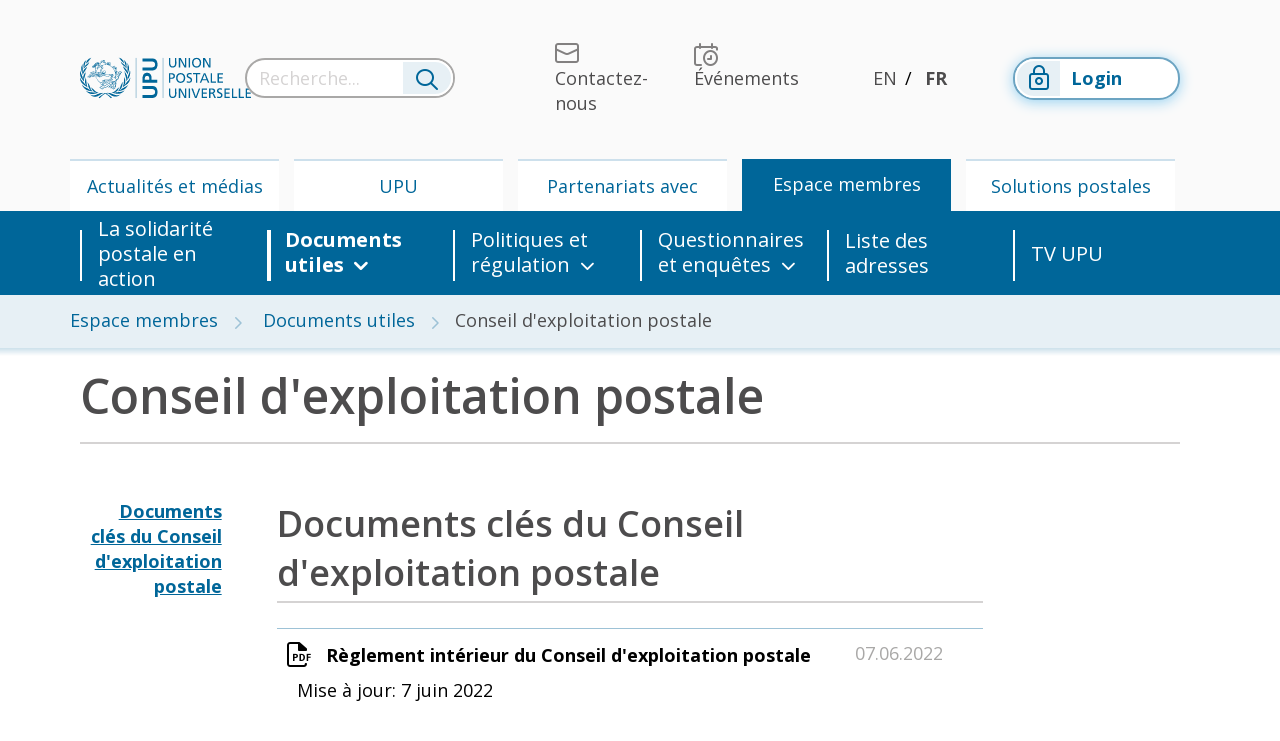

--- FILE ---
content_type: text/html; charset=utf-8
request_url: https://www.upu.int/fr/espace-membres/documents-utiles/conseil-dexploitation-postale
body_size: 118782
content:
<!DOCTYPE html>

<html lang="fr-FR">
<head>
	<!-- Google Tag Manager -->
	<script>(function(w,d,s,l,i){w[l]=w[l]||[];w[l].push(
	{'gtm.start':new Date().getTime(),event:'gtm.js'} 
	);var f=d.getElementsByTagName(s)[0],
	j=d.createElement(s),dl=l!='dataLayer'?'&l='+l:'';j.async=true;j.src=
	'https://www.googletagmanager.com/gtm.js?id='+i+dl;f.parentNode.insertBefore(j,f);
	})(window,document,'script','dataLayer','GTM-TSK6WZ');</script>
	<!-- End Google Tag Manager -->

    <meta name="robots" content="all" />

    <meta http-equiv="X-UA-Compatible" content="IE=edge">
    <meta http-equiv="Content-Type" content="text/html; charset=UTF-8" />
    <meta name="viewport" content="width=device-width, initial-scale=1, maximum-scale=1.0" />
    <title>Conseil d&#39;exploitation postale</title>
    <link rel="canonical" href="https://www.upu.int/fr/espace-membres/documents-utiles/conseil-dexploitation-postale" />

    



    <!-- IE -->
    <link rel="shortcut icon" type="image/x-icon" href="/Content/images/Logo/favicon.ico" />
    <!-- other browsers -->
    <link rel="icon" type="image/x-icon" href="/Content/images/Logo/favicon.ico" />

    <!-- CSS  -->
    <link rel="stylesheet" href="https://use.fontawesome.com/releases/v5.1.0/css/all.css" integrity="sha384-lKuwvrZot6UHsBSfcMvOkWwlCMgc0TaWr+30HWe3a4ltaBwTZhyTEggF5tJv8tbt"
          crossorigin="anonymous">
    
    <link href="/Content/Master/style.min.css" rel="stylesheet"/>

    


    <link href="/Content/plugins/bootstrap-select.min.css" rel="stylesheet"/>



    <!--<script src="https://polyfill.io/v3/polyfill.min.js?features=es2015%2CArray.prototype.forEach%2CArray.prototype.includes%2CArray.prototype.indexOf%2Cblissfuljs%2Cdefault%2Ces2016%2Ces2017%2Ces2018%2Ces2019%2Ces5%2Ces6%2Ces7%2CNodeList.prototype.forEach"></script>-->

    <script type="text/javascript" src="/Scripts/jquery-3.4.1.min.js"></script>
    <script type="text/javascript" src="/Scripts/jquery.unobtrusive-ajax.min.js"></script>

    <script type="text/javascript" src="/Scripts/formAutoPost.js"></script>
    
    

        <!-- Syncfusion Essential JS 2 Styles -->
        <link rel="stylesheet" href="https://cdn.syncfusion.com/ej2/material.css" />
        <!-- Syncfusion Essential JS 2 Scripts -->
        <script src="https://cdn.syncfusion.com/ej2/dist/ej2.min.js"></script>

    </head>
<body>
	<!-- Google Tag Manager (noscript) -->
	<noscript><iframe src="https://www.googletagmanager.com/ns.html?id=GTM-TSK6WZ" height="0" width="0" style="display:none;visibility:hidden"></iframe></noscript>
	<!-- End Google Tag Manager (noscript) -->

    <header id="header" class="header header-landingpage">
        <nav class="navbar navbar-expand-lg navbar-landing-top d-xs-none d-sm-none d-md-none d-lg-flex" role="navigation">
            <div class="container-fluid flex-column">
                <div class="container">
    <div class="row align-items-center header-menu">
        <div class="col-xxl-2 col-xl-2 col-lg-3 col-md-4 col-4 logo-container">
            <a class="navbar-brand" href="/fr-fr">
                    <img src="/Content/images/logo/upu-logo-fr.svg" width="171" height="42" class="align-top d-none d-sm-none d-lg-inline-block" alt="logo upu" loading="lazy">
                    <img src="/Content/images/logo/upu-logo-fr.svg" width="171" height="42" class="align-top d-sm-inline-block d-lg-none" style="color: white;" alt="logo upu" loading="lazy">

            </a>
        </div>
        <div id="search-container" class="autocomplete search-container col-xxl-2 col-xl-3 col-lg-3 col-md-12">
<form action="/search/terms?culture=fr-FR" autocomplete="off" class="seach-form-base" data-ajax="true" data-ajax-method="POST" data-ajax-mode="replace" data-ajax-success="renderSuperSelectSearch" data-ajax-update="#search-results" id="form0" method="post">        <div class="search-bar">
            <input name="__RequestVerificationToken" type="hidden" value="U86lg4A6_Y1OWlhA-EL_gJ8Z_7rO-Ih8RjNe_nIxfVbzvnGMCk1ZgkG0slCDNy7B7X-C6PN8a-ujNYvg-H7ZdOKCfK-Tb8GSN_0NAybO2fpnLOiY1A72ndpwxGPHLr9Ghi6XLQvWWJuwSA_cuKIhjQ2" />
            <div class="input-group">
                <input type="text" name="term" class="form-control search-input" title="Recherche..." placeholder="Recherche..." onfocus="displayNoneDesk()"/>
                <div class="input-group-append">
                    <button class="btn" type="reset">
                        <i class="upu-icon upu-icon-Search"></i>
                    </button>
                </div>
            </div>
        </div>
</form></div>

        <div class="collapse navbar-collapse" id="navbarNavDropdown">
        </div>
        <div class="col-xxl-4 col-xl-3 col-lg-3 d-lg-none d-xl-block d-xxl-block menu-top">
            <ul class="navbar-nav float-right">
        <li class="nav-item">
            <a class="nav-link" href="/fr/Contactez-nous" target="_self">
                <i class="upu-icon upu-icon-Contact"></i><span>Contactez-nous</span>
            </a>
        </li>
        <li class="nav-item">
            <a class="nav-link" href="/fr/prochains-evenements" target="_self">
                <i class="upu-icon upu-icon-Events"></i><span>&#201;v&#233;nements</span>
            </a>
        </li>
</ul>

        </div>
        <div class="col-xxl-1 col-xl-2 col-lg-2 menu-lang">
            <ul class="navbar-nav justify-content-center">
        <li class="nav-item ">
            <a class="nav-link d-inline-flex" href="/en/members-centre/useful-documents/postal-operations-council">EN</a>
        </li>
        <li class="nav-item active">
            <a class="nav-link d-inline-flex" href="/fr/espace-membres/documents-utiles/conseil-dexploitation-postale">FR</a>
        </li>
</ul>

        </div>

        <div class="col-xxl-2 col-xl-2 col-lg-3 login-top">
            <ul class="navbar-nav">
                        <li class="nav-item">
<form action="/account/requestsignin?ReturnUrl=%2F" id="externalformlogin" method="post"><input name="__RequestVerificationToken" type="hidden" value="U86lg4A6_Y1OWlhA-EL_gJ8Z_7rO-Ih8RjNe_nIxfVbzvnGMCk1ZgkG0slCDNy7B7X-C6PN8a-ujNYvg-H7ZdOKCfK-Tb8GSN_0NAybO2fpnLOiY1A72ndpwxGPHLr9Ghi6XLQvWWJuwSA_cuKIhjQ2" />                    <input type="hidden" name="provider" value="Saml2"/>
                    <a class="nav-link btn" href="#" onclick="document.getElementById('externalformlogin').submit();">

                        <span class="icon-btn">

                            <i class="upu-icon upu-icon-LoggedOutStatus"></i>

                        </span>
                        Login
                    </a>
</form>                        </li>

            </ul>
        </div>
        
        
        <button class="navbar-light navbar-toggler" type="button" data-toggle="collapse" data-target="#navbarNavDropdown" aria-controls="navbarNavDropdown" aria-expanded="false" aria-label="Toggle navigation">
            <span class="navbar-toggler-icon"></span>
        </button>

        
        <div id="close-search" class="col-xxl-1 col-xl-1 col-lg-1 col-sm-1 col-1 text-right">
            <a href="#">Fermer</a>
        </div>
    </div>
</div>
                <div class="container">
    <div class="row first-level-menu">
        <ul class="nav">
                <li class="nav-item col text-center ">
                    <a class="nav-link"  href="/fr/actualites-et-medias">Actualit&#233;s et m&#233;dias</a>
                </li>
                <li class="nav-item col text-center ">
                    <a class="nav-link"  href="/fr/union-postale-universelle">UPU</a>
                </li>
                <li class="nav-item col text-center ">
                    <a class="nav-link"  href="/fr/partenariats-avec-lupu">Partenariats avec l’UPU</a>
                </li>
                <li class="nav-item col text-center active">
                    <a class="nav-link"  href="/fr/espace-membres">Espace membres</a>
                </li>
                <li class="nav-item col text-center ">
                    <a class="nav-link"  href="/fr/solutions-postales">Solutions postales</a>
                </li>
        </ul>
    </div>
</div>

                <div class="row second-level-menu">
    <div class="container">
        <ul class="nav">


                        <li class="nav-item col-md-2 d-flex align-items-center h-100 ">
                            <a class="nav-link"  href="/fr/espace-membres/la-solidarite-postale-en-action">La solidarit&#233; postale en action</a>
                        </li>
                        <li class="nav-item col-md-2 d-flex align-items-center h-100 active dropdown">
                            
                            <a class="nav-link dropdown-toggle" target=_self href="/fr/Espace-membres/Documents-utiles/Conseil-d-administration" data-toggle="dropdown" aria-haspopup="true" aria-expanded="false" data-reference="parent">Documents utiles</a>
                                
                            <div class="dropdown-menu">
                                <div class="container">
                                    <div class="row">

                                                <div class="col-md">
                                            <div class="menu-item">
                                                <div class="menu-item-wrapper">
                                                    <i class="upu-icon upu-icon-Link"></i>
                                                    <a class="dropdown-item"  href="/fr/espace-membres/documents-utiles/conseil-dadministration">Conseil d&#39;administration</a>
                                                </div>

                                                
                                            </div>
                                            <div class="menu-item">
                                                <div class="menu-item-wrapper">
                                                    <i class="upu-icon upu-icon-Link"></i>
                                                    <a class="dropdown-item"  href="/fr/espace-membres/documents-utiles/conseil-dexploitation-postale">Conseil d&#39;exploitation postale</a>
                                                </div>

                                                
                                            </div>
                                                </div>
                                    </div>
                                </div>
                            </div>
                        </li>
                        <li class="nav-item col-md-2 d-flex align-items-center h-100  dropdown">
                            
                            <a class="nav-link dropdown-toggle"  href="/fr/espace-membres/politiques-et-regulation" data-toggle="dropdown" aria-haspopup="true" aria-expanded="false" data-reference="parent">Politiques et r&#233;gulation</a>
                                
                            <div class="dropdown-menu">
                                <div class="container">
                                    <div class="row">

                                                <div class="col-md">
                                            <div class="menu-item">
                                                <div class="menu-item-wrapper">
                                                    <i class="upu-icon upu-icon-Link"></i>
                                                    <a class="dropdown-item"  href="/fr/espace-membres/politiques-et-regulation/politiques-en-matiere-de-collecte-et-de-protection-des-donnees">Politiques en mati&#232;re de collecte et de protection des donn&#233;es</a>
                                                </div>

                                                
                                            </div>
                                            <div class="menu-item">
                                                <div class="menu-item-wrapper">
                                                    <i class="upu-icon upu-icon-Link"></i>
                                                    <a class="dropdown-item"  href="/fr/espace-membres/politiques-et-regulation/bureaux-dechanges-extraterritoriaux-bees">Bureaux d&#39;&#233;changes extraterritoriaux (BEEs)</a>
                                                </div>

                                                
                                            </div>
                                            <div class="menu-item">
                                                <div class="menu-item-wrapper">
                                                    <i class="upu-icon upu-icon-Link"></i>
                                                    <a class="dropdown-item"  href="/fr/espace-membres/politiques-et-regulation/statut-des-entites-postales">Statut des entit&#233;s postales</a>
                                                </div>

                                                
                                            </div>
                                            <div class="menu-item">
                                                <div class="menu-item-wrapper">
                                                    <i class="upu-icon upu-icon-Link"></i>
                                                    <a class="dropdown-item"  href="/fr/espace-membres/politiques-et-regulation/service-postal-universel">Service postal universel</a>
                                                </div>

                                                
                                            </div>
                                                </div>
                                    </div>
                                </div>
                            </div>
                        </li>
                        <li class="nav-item col-md-2 d-flex align-items-center h-100  dropdown">
                            
                            <a class="nav-link dropdown-toggle" target=_self href="/fr/Union-postale-universelle/Activit&#233;s/D&#233;veloppement-durable/Services-postaux-&#224;-caract&#232;re-social" data-toggle="dropdown" aria-haspopup="true" aria-expanded="false" data-reference="parent">Questionnaires et enqu&#234;tes</a>
                                
                            <div class="dropdown-menu">
                                <div class="container">
                                    <div class="row">

                                                <div class="col-md">
                                            <div class="menu-item">
                                                <div class="menu-item-wrapper">
                                                    <i class="upu-icon upu-icon-Link"></i>
                                                    <a class="dropdown-item" target=_blank href="https://www.upu.int/fr/Solutions-postales/Programmes-et-services/R%C3%A9mun%C3%A9ration/Recherches-et-publications">&#201;tude du flux de courrier &#233;chang&#233;s entre les op&#233;rateurs d&#233;sign&#233;s des Pays-membres de l’Union</a>
                                                </div>

                                                
                                            </div>
                                            <div class="menu-item">
                                                <div class="menu-item-wrapper">
                                                    <i class="upu-icon upu-icon-Link"></i>
                                                    <a class="dropdown-item" target=_blank href="https://www.upu.int/fr/Solutions-postales/Programmes-et-services/R%C3%A9mun%C3%A9ration/Frais-terminaux-/Taux-de-frais-terminaux-provisoires">Taux de frais terminaux provisoires li&#233;s &#224; la qualit&#233; de service pour 2024</a>
                                                </div>

                                                
                                            </div>
                                            <div class="menu-item">
                                                <div class="menu-item-wrapper">
                                                    <i class="upu-icon upu-icon-Link"></i>
                                                    <a class="dropdown-item"  href="/fr/espace-membres/questionnaires-et-enquetes/electronic-postal-services-questionnaire">Electronic postal services questionnaire</a>
                                                </div>

                                                
                                            </div>
                                            <div class="menu-item">
                                                <div class="menu-item-wrapper">
                                                    <i class="upu-icon upu-icon-Link"></i>
                                                    <a class="dropdown-item"  href="/fr/espace-membres/questionnaires-et-enquetes/questionnaire-pour-les-statistiques-des-services-postaux">Questionnaire pour les statistiques des services postaux</a>
                                                </div>

                                                
                                            </div>
                                            <div class="menu-item">
                                                <div class="menu-item-wrapper">
                                                    <i class="upu-icon upu-icon-Link"></i>
                                                    <a class="dropdown-item"  href="/fr/espace-membres/questionnaires-et-enquetes/questionnaire-sur-la-gestion-des-risques-lies-aux-catastrophes">Questionnaire sur la gestion des risques li&#233;s aux catastrophes</a>
                                                </div>

                                                
                                            </div>
                                            <div class="menu-item">
                                                <div class="menu-item-wrapper">
                                                    <i class="upu-icon upu-icon-Link"></i>
                                                    <a class="dropdown-item"  href="/fr/espace-membres/questionnaires-et-enquetes/consultation-sur-louverture-de-lupu-aux-acteurs-du-secteur-postal-elargi">Consultation sur l’ouverture de l’UPU aux acteurs du secteur postal &#233;largi</a>
                                                </div>

                                                
                                            </div>
                                                </div>
                                    </div>
                                </div>
                            </div>
                        </li>
                        <li class="nav-item col-md-2 d-flex align-items-center h-100 ">
                            <a class="nav-link"  href="/fr/espace-membres/liste-des-adresses">Liste des adresses</a>
                        </li>
                        <li class="nav-item col-md-2 d-flex align-items-center h-100 ">
                            <a class="nav-link" target=_blank href="https://tv.upu.int/fr.html?utm_source=wwwUpuInt&amp;utm_medium=pageWeb&amp;utm_campaign=connexionPermanente&amp;utm_content=menu&amp;utm_term=langueFr+piedDePage">TV UPU</a>
                        </li>
        </ul>
    </div>
</div>

            </div>
        </nav>

        


        <nav id="nav" class="mobile-nav navbar navbar-expand-lg navbar-dark bg-dark fixed-top d-xs-block d-sm-block d-md-block d-lg-none">
            <div class="container-fluid">
                <div class="row align-items-center">
                    <div class="col-xs-6 col-sm-6 nav-logo">
                        <a class="navbar-brand" href="/fr-fr">
                                <img src="/Content/images/logo/upu-logo-fr-white.svg" width="139" height="36" class="align-top d-sm-inline-block d-lg-none" style="color: white;" alt="logo upu" loading="lazy">
                        </a>
<form action="/account/requestsignin?ReturnUrl=%2F" id="externalformloginmobile" method="post"><input name="__RequestVerificationToken" type="hidden" value="U86lg4A6_Y1OWlhA-EL_gJ8Z_7rO-Ih8RjNe_nIxfVbzvnGMCk1ZgkG0slCDNy7B7X-C6PN8a-ujNYvg-H7ZdOKCfK-Tb8GSN_0NAybO2fpnLOiY1A72ndpwxGPHLr9Ghi6XLQvWWJuwSA_cuKIhjQ2" />                                    <input type="hidden" name="provider" value="Saml2" />
                                    <a class="login-btn hide" href="#" onclick="document.getElementById('externalformloginmobile').submit();">
                                        <span class="icon-btn">
                                            <i class="upu-icon upu-icon-LoggedOutStatus"></i>
                                        </span>
                                        Login
                                    </a>
</form>                    </div>
                    <div class="col-xs-10 col-sm-10 col-md-11 search-wrapper" style="display: none;">
                        <div id="search-container" class="autocomplete search-container col-xxl-2 col-xl-3 col-lg-3 col-md-12">
<form action="/search/terms?culture=fr-FR" autocomplete="off" class="seach-form-base" data-ajax="true" data-ajax-method="POST" data-ajax-mode="replace" data-ajax-success="renderSuperSelectSearch" data-ajax-update="#search-results" id="form1" method="post">        <div class="search-bar">
            <input name="__RequestVerificationToken" type="hidden" value="U86lg4A6_Y1OWlhA-EL_gJ8Z_7rO-Ih8RjNe_nIxfVbzvnGMCk1ZgkG0slCDNy7B7X-C6PN8a-ujNYvg-H7ZdOKCfK-Tb8GSN_0NAybO2fpnLOiY1A72ndpwxGPHLr9Ghi6XLQvWWJuwSA_cuKIhjQ2" />
            <div class="input-group">
                <input type="text" name="term" class="form-control search-input" title="Recherche..." placeholder="Recherche..." onfocus="displayNoneDesk()"/>
                <div class="input-group-append">
                    <button class="btn" type="reset">
                        <i class="upu-icon upu-icon-Search"></i>
                    </button>
                </div>
            </div>
        </div>
</form></div>
                    </div>
                    
                    
                    
                    <div class="col-xs-4 col-sm-5">
                        <button type="button" class="btn search-btn" title="Recherche...">
                            <i class="upu-icon upu-icon-Search"></i>
                        </button>
                    </div>
                    <div class="col-xs-2 col-sm-1 col-md-1">
                        <button class="navbar-toggler first-button" type="button" data-toggle="collapse" data-target="#navbarNav" aria-controls="navbarNav" aria-expanded="false" aria-label="Toggle navigation">
                            
                            <div class="animated-icon1">
                                <span></span><span></span><span></span>
                            </div>
                        </button>
                    </div>
                </div>
                <div class="collapse navbar-collapse" id="navbarNav">
                    <div class="navbar-nav">
                        
    <div id="menu" class="menu mt-5">
        <div class="row">
            <div class="top-menu">
                <div class="container-fluid">
                    
<!--Mobile-->
        <div class="row">
        <div class="col-xs-4 col-sm-3 nav-top">
            <a class="link" href="/fr/Contactez-nous" target="_self">
                <i class="upu-icon upu-icon-Contact"></i>
                <span>Contactez l&#39;UPU</span>
            </a>
        </div>
        <div class="col-xs-4 col-sm-3 nav-top">
            <a class="link" href="/fr/Union-postale-universelle/Emplois" target="_self">
                <i class="upu-icon upu-icon-Jobs"></i>
                <span>Emplois</span>
            </a>
        </div>
        <div class="col-xs-4 col-sm-3 nav-top">
            <a class="link" href="/fr/prochains-evenements" target="_self">
                <i class="upu-icon upu-icon-Events"></i>
                <span>&#201;v&#233;nements</span>
            </a>
        </div>
        <div class="col-xs-4 col-sm-3 nav-top">
            <a class="link" href="/fr/Bulletin" target="_self">
                <i class="upu-icon upu-icon-Newsletter"></i>
                <span>Bulletin d&#39;information</span>
            </a>
        </div>
        <div class="col-xs-4 col-sm-3 nav-top">
            <a class="link" href="/fr/Feedback" target="_self">
                <i class="upu-icon upu-icon-Warning"></i>
                <span>Donnez votre avis</span>
            </a>
        </div>
                    <div class="col-xs-4 col-sm-3 nav-top">
                        &nbsp;
                    </div>
        </div>

                </div>
            </div>
            <div class="middle-menu">
                <div class="container-fluid col-12">
                    





<div class="row position-relative">

    <div id="mobileNavFirstLevel" class="col-sm-12">
            <div class="nav-middle">
                <h4>
                    <a href="/fr/actualites-et-medias">
                        <i class="upu-icon upu-icon-Link nav-middle-arrow"></i><span>Actualit&#233;s et m&#233;dias</span>
                    </a>
                </h4>

                    <ul>
    <li>
            <a href="/fr/actualites-et-medias/presse">Presse</a>

            <div class="go-to-submenu"
                 data-parent-id="mobileNavFirstLevel"
                 data-sub-menu-id="31889317">
                <i class="upu-icon upu-icon-Link"></i>
            </div>
    </li>
    <li>
            <a href="/fr/actualites-et-medias/blog">Blog</a>

    </li>
    <li>
            <a href="/fr/actualites-et-medias/magazine">Magazine</a>

    </li>
    <li>
            <a href="/fr/actualites-et-medias/multimedia">Multim&#233;dia</a>

    </li>
    <li>
            <a href="/fr/actualites-et-medias/podcast">Podcast</a>

    </li>
    <li>
            <a href="/fr/actualites-et-medias/bulletin-dinformation">Bulletin d&#39;information</a>

    </li>
    </ul>

            </div>
            <div class="nav-middle">
                <h4>
                    <a href="/fr/union-postale-universelle">
                        <i class="upu-icon upu-icon-Link nav-middle-arrow"></i><span>UPU</span>
                    </a>
                </h4>

                    <ul>
    <li>
            <a href="/fr/union-postale-universelle/a-propos-de-lupu">&#192; propos de l’UPU</a>

            <div class="go-to-submenu"
                 data-parent-id="mobileNavFirstLevel"
                 data-sub-menu-id="25733125">
                <i class="upu-icon upu-icon-Link"></i>
            </div>
    </li>
    <li>
            <a href="/fr/union-postale-universelle/activites">Activit&#233;s</a>

            <div class="go-to-submenu"
                 data-parent-id="mobileNavFirstLevel"
                 data-sub-menu-id="17139947">
                <i class="upu-icon upu-icon-Link"></i>
            </div>
    </li>
    <li>
            <a href="/fr/union-postale-universelle/promotion-et-campagnes">Promotion et campagnes</a>

            <div class="go-to-submenu"
                 data-parent-id="mobileNavFirstLevel"
                 data-sub-menu-id="33100136">
                <i class="upu-icon upu-icon-Link"></i>
            </div>
    </li>
    <li>
            <a href="/fr/union-postale-universelle/services-de-conference">Services de conf&#233;rence</a>

    </li>
    <li>
            <a href="/fr/union-postale-universelle/achats">Achats</a>

    </li>
    <li>
            <a href="/fr/union-postale-universelle/emplois">Emplois</a>

    </li>
    </ul>

            </div>
            <div class="nav-middle">
                <h4>
                    <a href="/fr/partenariats-avec-lupu">
                        <i class="upu-icon upu-icon-Link nav-middle-arrow"></i><span>Partenariats avec l’UPU</span>
                    </a>
                </h4>

                    <ul>
    <li>
            <a href="/fr/partenariats-avec-lupu/nos-partenaires">Nos partenaires</a>

            <div class="go-to-submenu"
                 data-parent-id="mobileNavFirstLevel"
                 data-sub-menu-id="13111126">
                <i class="upu-icon upu-icon-Link"></i>
            </div>
    </li>
    <li>
            <a href="/fr/partenariats-avec-lupu/dans-quels-domaines-soutenir-lupu">Dans quels domaines soutenir l’UPU</a>

            <div class="go-to-submenu"
                 data-parent-id="mobileNavFirstLevel"
                 data-sub-menu-id="53129793">
                <i class="upu-icon upu-icon-Link"></i>
            </div>
    </li>
    </ul>

            </div>
            <div class="nav-middle">
                <h4>
                    <a href="/fr/espace-membres">
                        <i class="upu-icon upu-icon-Link nav-middle-arrow"></i><span>Espace membres</span>
                    </a>
                </h4>

                    <ul>
    <li>
            <a href="/fr/espace-membres/la-solidarite-postale-en-action">La solidarit&#233; postale en action</a>

    </li>
    <li>
            <a href="/fr/espace-membres/documents-utiles">Documents utiles</a>

            <div class="go-to-submenu"
                 data-parent-id="mobileNavFirstLevel"
                 data-sub-menu-id="42030452">
                <i class="upu-icon upu-icon-Link"></i>
            </div>
    </li>
    <li>
            <a href="/fr/espace-membres/politiques-et-regulation">Politiques et r&#233;gulation</a>

            <div class="go-to-submenu"
                 data-parent-id="mobileNavFirstLevel"
                 data-sub-menu-id="12322181">
                <i class="upu-icon upu-icon-Link"></i>
            </div>
    </li>
    <li>
            <a href="/fr/espace-membres/questionnaires-et-enquetes">Questionnaires et enqu&#234;tes</a>

            <div class="go-to-submenu"
                 data-parent-id="mobileNavFirstLevel"
                 data-sub-menu-id="17627267">
                <i class="upu-icon upu-icon-Link"></i>
            </div>
    </li>
    <li>
            <a href="/fr/espace-membres/liste-des-adresses">Liste des adresses</a>

    </li>
    <li>
            <a href="/fr/espace-membres/tv-upu">TV UPU</a>

    </li>
    </ul>

            </div>
            <div class="nav-middle">
                <h4>
                    <a href="/fr/solutions-postales">
                        <i class="upu-icon upu-icon-Link nav-middle-arrow"></i><span>Solutions postales</span>
                    </a>
                </h4>

                    <ul>
    <li>
            <a href="/fr/solutions-postales/solutions-techniques">Solutions techniques</a>

            <div class="go-to-submenu"
                 data-parent-id="mobileNavFirstLevel"
                 data-sub-menu-id="55029532">
                <i class="upu-icon upu-icon-Link"></i>
            </div>
    </li>
    <li>
            <a href="/fr/solutions-postales/programmes-et-services">Programmes et services</a>

            <div class="go-to-submenu"
                 data-parent-id="mobileNavFirstLevel"
                 data-sub-menu-id="60409840">
                <i class="upu-icon upu-icon-Link"></i>
            </div>
    </li>
    <li>
            <a href="/fr/solutions-postales/renforcement-des-capacites">Renforcement des capacit&#233;s</a>

            <div class="go-to-submenu"
                 data-parent-id="mobileNavFirstLevel"
                 data-sub-menu-id="34088282">
                <i class="upu-icon upu-icon-Link"></i>
            </div>
    </li>
    <li>
            <a href="/fr/solutions-postales/covid19">COVID-19</a>

            <div class="go-to-submenu"
                 data-parent-id="mobileNavFirstLevel"
                 data-sub-menu-id="57577691">
                <i class="upu-icon upu-icon-Link"></i>
            </div>
    </li>
    </ul>

            </div>
    </div>

        <div id="31889317" class="col-sm-12 nav-middle sub-menu-container" hidden>
            <h4 class="nav-return-to-parent" data-sub-menu-parent-id="mobileNavFirstLevel">
                <a href="javascript:void(0)">
                    <i class="upu-icon upu-icon-arrow-left2 icon-return-back nav-middle-arrow"></i>
                    <span class="nav-return-to-parent-text">Presse</span>
                </a>
            </h4>

                <ul>
    <li>
            <a href="/fr/actualites-et-medias/presse/communiques-de-presse">Communiqu&#233;s de presse</a>

    </li>
    <li>
            <a href="/fr/actualites-et-medias/presse/notes-dinformation-et-fiches-techniques">Notes d’information et fiches techniques</a>

    </li>
    <li>
            <a href="/fr/actualites-et-medias/presse/allocutions">Allocutions</a>

    </li>
    <li>
            <a href="/fr/actualites-et-medias/presse/contacts-pour-les-medias">Contacts pour les m&#233;dias</a>

    </li>
    </ul>

        </div>
        <div id="25733125" class="col-sm-12 nav-middle sub-menu-container" hidden>
            <h4 class="nav-return-to-parent" data-sub-menu-parent-id="mobileNavFirstLevel">
                <a href="javascript:void(0)">
                    <i class="upu-icon upu-icon-arrow-left2 icon-return-back nav-middle-arrow"></i>
                    <span class="nav-return-to-parent-text">&#192; propos de l’UPU</span>
                </a>
            </h4>

                <ul>
    <li>
            <a href="/fr/union-postale-universelle/a-propos-de-lupu/mission">Mission</a>

    </li>
    <li>
            <a href="/fr/union-postale-universelle/a-propos-de-lupu/actes">Actes</a>

            <div class="go-to-submenu"
                 data-parent-id="25733125"
                 data-sub-menu-id="40859270">
                <i class="upu-icon upu-icon-Link"></i>
            </div>
    </li>
    <li>
            <a href="/fr/union-postale-universelle/a-propos-de-lupu/strategie">Strat&#233;gie</a>

    </li>
    <li>
            <a href="/fr/union-postale-universelle/a-propos-de-lupu/paysmembres">Pays-membres</a>

    </li>
    <li>
            <a href="/fr/union-postale-universelle/a-propos-de-lupu/organes">Organes</a>

            <div class="go-to-submenu"
                 data-parent-id="25733125"
                 data-sub-menu-id="26727824">
                <i class="upu-icon upu-icon-Link"></i>
            </div>
    </li>
    <li>
            <a href="/fr/union-postale-universelle/a-propos-de-lupu/directeur-general">Directeur g&#233;n&#233;ral</a>

    </li>
    <li>
            <a href="/fr/union-postale-universelle/a-propos-de-lupu/deputy-director-general">Deputy Director General</a>

    </li>
    <li>
            <a href="/fr/union-postale-universelle/a-propos-de-lupu/cooperatives-conseils-et-forums">Coop&#233;ratives, conseils et forums</a>

    </li>
    <li>
            <a href="/fr/union-postale-universelle/a-propos-de-lupu/unions-restreintes">Unions restreintes</a>

    </li>
    <li>
            <a href="/fr/union-postale-universelle/a-propos-de-lupu/finances">Finances</a>

    </li>
    <li>
            <a href="/fr/union-postale-universelle/a-propos-de-lupu/audit">Audit</a>

            <div class="go-to-submenu"
                 data-parent-id="25733125"
                 data-sub-menu-id="61901397">
                <i class="upu-icon upu-icon-Link"></i>
            </div>
    </li>
    <li>
            <a href="/fr/union-postale-universelle/a-propos-de-lupu/histoire">Histoire</a>

            <div class="go-to-submenu"
                 data-parent-id="25733125"
                 data-sub-menu-id="34099469">
                <i class="upu-icon upu-icon-Link"></i>
            </div>
    </li>
    <li>
            <a href="/fr/union-postale-universelle/a-propos-de-lupu/termpost">TERMPOST</a>

    </li>
    </ul>

        </div>
        <div id="17139947" class="col-sm-12 nav-middle sub-menu-container" hidden>
            <h4 class="nav-return-to-parent" data-sub-menu-parent-id="mobileNavFirstLevel">
                <a href="javascript:void(0)">
                    <i class="upu-icon upu-icon-arrow-left2 icon-return-back nav-middle-arrow"></i>
                    <span class="nav-return-to-parent-text">Activit&#233;s</span>
                </a>
            </h4>

                <ul>
    <li>
            <a href="/fr/union-postale-universelle/activites/services-physiques">Services physiques</a>

            <div class="go-to-submenu"
                 data-parent-id="17139947"
                 data-sub-menu-id="58081134">
                <i class="upu-icon upu-icon-Link"></i>
            </div>
    </li>
    <li>
            <a href="/fr/union-postale-universelle/activites/services-numeriques">Services num&#233;riques</a>

            <div class="go-to-submenu"
                 data-parent-id="17139947"
                 data-sub-menu-id="63514242">
                <i class="upu-icon upu-icon-Link"></i>
            </div>
    </li>
    <li>
            <a href="/fr/union-postale-universelle/activites/services-financiers">Services financiers </a>

            <div class="go-to-submenu"
                 data-parent-id="17139947"
                 data-sub-menu-id="39568616">
                <i class="upu-icon upu-icon-Link"></i>
            </div>
    </li>
    <li>
            <a href="/fr/union-postale-universelle/activites/developpement-durable">D&#233;veloppement durable</a>

            <div class="go-to-submenu"
                 data-parent-id="17139947"
                 data-sub-menu-id="35757259">
                <i class="upu-icon upu-icon-Link"></i>
            </div>
    </li>
    <li>
            <a href="/fr/union-postale-universelle/activites/cooperation-technique">Coop&#233;ration technique</a>

    </li>
    <li>
            <a href="/fr/union-postale-universelle/activites/facilitation-du-commerce">Facilitation du commerce</a>

            <div class="go-to-submenu"
                 data-parent-id="17139947"
                 data-sub-menu-id="65572806">
                <i class="upu-icon upu-icon-Link"></i>
            </div>
    </li>
    <li>
            <a href="/fr/union-postale-universelle/activites/recherche-et-publications">Recherche et publications</a>

            <div class="go-to-submenu"
                 data-parent-id="17139947"
                 data-sub-menu-id="65095159">
                <i class="upu-icon upu-icon-Link"></i>
            </div>
    </li>
    <li>
            <a href="/fr/union-postale-universelle/activites/philatelie-et-cri">Philat&#233;lie et CRI</a>

            <div class="go-to-submenu"
                 data-parent-id="17139947"
                 data-sub-menu-id="43601025">
                <i class="upu-icon upu-icon-Link"></i>
            </div>
    </li>
    <li>
            <a href="/fr/union-postale-universelle/activites/normalisation">Normalisation</a>

    </li>
    </ul>

        </div>
        <div id="33100136" class="col-sm-12 nav-middle sub-menu-container" hidden>
            <h4 class="nav-return-to-parent" data-sub-menu-parent-id="mobileNavFirstLevel">
                <a href="javascript:void(0)">
                    <i class="upu-icon upu-icon-arrow-left2 icon-return-back nav-middle-arrow"></i>
                    <span class="nav-return-to-parent-text">Promotion et campagnes</span>
                </a>
            </h4>

                <ul>
    <li>
            <a href="/fr/union-postale-universelle/promotion-et-campagnes/150-ans-de-lupu">UPU@150</a>

    </li>
    <li>
            <a href="/fr/union-postale-universelle/promotion-et-campagnes/illicit-goods">Illicit Goods</a>

    </li>
    <li>
            <a href="/fr/union-postale-universelle/promotion-et-campagnes/gros-plan-sur-les-odd">Gros plan sur les ODD</a>

    </li>
    <li>
            <a href="/fr/union-postale-universelle/promotion-et-campagnes/marchandises-dangereuses">Marchandises dangereuses</a>

    </li>
    <li>
            <a href="/fr/union-postale-universelle/promotion-et-campagnes/concours-international-de-compositions-epistolaires-pour-les-jeunes">Concours international de compositions &#233;pistolaires pour les jeunes</a>

            <div class="go-to-submenu"
                 data-parent-id="33100136"
                 data-sub-menu-id="15889092">
                <i class="upu-icon upu-icon-Link"></i>
            </div>
    </li>
    <li>
            <a href="/fr/union-postale-universelle/promotion-et-campagnes/forum-des-leaders-mondiaux-de-lupu">Forum des leaders mondiaux de l&#39;UPU</a>

    </li>
    <li>
            <a href="/fr/union-postale-universelle/promotion-et-campagnes/journee-mondiale-de-la-poste">Journ&#233;e mondiale de la poste</a>

    </li>
    </ul>

        </div>
        <div id="13111126" class="col-sm-12 nav-middle sub-menu-container" hidden>
            <h4 class="nav-return-to-parent" data-sub-menu-parent-id="mobileNavFirstLevel">
                <a href="javascript:void(0)">
                    <i class="upu-icon upu-icon-arrow-left2 icon-return-back nav-middle-arrow"></i>
                    <span class="nav-return-to-parent-text">Nos partenaires</span>
                </a>
            </h4>

                <ul>
    <li>
            <a href="/fr/partenariats-avec-lupu/nos-partenaires/milieu-academique">Milieu acad&#233;mique</a>

    </li>
    <li>
            <a href="/fr/partenariats-avec-lupu/nos-partenaires/gouvernements-et-operateurs-postaux-designes">Gouvernements et op&#233;rateurs postaux d&#233;sign&#233;s</a>

    </li>
    <li>
            <a href="/fr/partenariats-avec-lupu/nos-partenaires/systeme-des-nations-unies-et-organisations-internationales">Syst&#232;me des Nations Unies et organisations internationales</a>

            <div class="go-to-submenu"
                 data-parent-id="13111126"
                 data-sub-menu-id="43920509">
                <i class="upu-icon upu-icon-Link"></i>
            </div>
    </li>
    <li>
            <a href="/fr/partenariats-avec-lupu/nos-partenaires/organisations-non-gouvernementales-et-fondations">Organisations non gouvernementales et fondations</a>

    </li>
    <li>
            <a href="/fr/partenariats-avec-lupu/nos-partenaires/secteur-prive">Secteur priv&#233;</a>

    </li>
    </ul>

        </div>
        <div id="53129793" class="col-sm-12 nav-middle sub-menu-container" hidden>
            <h4 class="nav-return-to-parent" data-sub-menu-parent-id="mobileNavFirstLevel">
                <a href="javascript:void(0)">
                    <i class="upu-icon upu-icon-arrow-left2 icon-return-back nav-middle-arrow"></i>
                    <span class="nav-return-to-parent-text">Dans quels domaines soutenir l’UPU</span>
                </a>
            </h4>

                <ul>
    <li>
            <a href="/fr/partenariats-avec-lupu/dans-quels-domaines-soutenir-lupu/post4health">Post4Health </a>

    </li>
    <li>
            <a href="/fr/partenariats-avec-lupu/dans-quels-domaines-soutenir-lupu/inclusion-financiere">Inclusion financi&#232;re</a>

    </li>
    <li>
            <a href="/fr/partenariats-avec-lupu/dans-quels-domaines-soutenir-lupu/acces-aux-services-gouvernementaux-et-sociaux">Acc&#232;s aux services gouvernementaux et sociaux</a>

    </li>
    <li>
            <a href="/fr/partenariats-avec-lupu/dans-quels-domaines-soutenir-lupu/commerce-electronique-pour-le-developpement-socioeconomique">Commerce &#233;lectronique pour le d&#233;veloppement socio&#233;conomique</a>

    </li>
    <li>
            <a href="/fr/partenariats-avec-lupu/dans-quels-domaines-soutenir-lupu/facilitation-du-commerce">Facilitation du commerce</a>

    </li>
    <li>
            <a href="/fr/partenariats-avec-lupu/dans-quels-domaines-soutenir-lupu/transformation-numerique">Transformation num&#233;rique</a>

    </li>
    <li>
            <a href="/fr/partenariats-avec-lupu/dans-quels-domaines-soutenir-lupu/ecologisation-des-services-postaux">&#201;cologisation des services postaux</a>

    </li>
    <li>
            <a href="/fr/partenariats-avec-lupu/dans-quels-domaines-soutenir-lupu/renforcement-de-la-resilience">Renforcement de la r&#233;silience</a>

    </li>
    </ul>

        </div>
        <div id="42030452" class="col-sm-12 nav-middle sub-menu-container" hidden>
            <h4 class="nav-return-to-parent" data-sub-menu-parent-id="mobileNavFirstLevel">
                <a href="javascript:void(0)">
                    <i class="upu-icon upu-icon-arrow-left2 icon-return-back nav-middle-arrow"></i>
                    <span class="nav-return-to-parent-text">Documents utiles</span>
                </a>
            </h4>

                <ul>
    <li>
            <a href="/fr/espace-membres/documents-utiles/conseil-dadministration">Conseil d&#39;administration</a>

    </li>
    <li>
            <a href="/fr/espace-membres/documents-utiles/conseil-dexploitation-postale">Conseil d&#39;exploitation postale</a>

    </li>
    </ul>

        </div>
        <div id="12322181" class="col-sm-12 nav-middle sub-menu-container" hidden>
            <h4 class="nav-return-to-parent" data-sub-menu-parent-id="mobileNavFirstLevel">
                <a href="javascript:void(0)">
                    <i class="upu-icon upu-icon-arrow-left2 icon-return-back nav-middle-arrow"></i>
                    <span class="nav-return-to-parent-text">Politiques et r&#233;gulation</span>
                </a>
            </h4>

                <ul>
    <li>
            <a href="/fr/espace-membres/politiques-et-regulation/politiques-en-matiere-de-collecte-et-de-protection-des-donnees">Politiques en mati&#232;re de collecte et de protection des donn&#233;es</a>

    </li>
    <li>
            <a href="/fr/espace-membres/politiques-et-regulation/bureaux-dechanges-extraterritoriaux-bees">Bureaux d&#39;&#233;changes extraterritoriaux (BEEs)</a>

    </li>
    <li>
            <a href="/fr/espace-membres/politiques-et-regulation/statut-des-entites-postales">Statut des entit&#233;s postales</a>

    </li>
    <li>
            <a href="/fr/espace-membres/politiques-et-regulation/service-postal-universel">Service postal universel</a>

    </li>
    </ul>

        </div>
        <div id="17627267" class="col-sm-12 nav-middle sub-menu-container" hidden>
            <h4 class="nav-return-to-parent" data-sub-menu-parent-id="mobileNavFirstLevel">
                <a href="javascript:void(0)">
                    <i class="upu-icon upu-icon-arrow-left2 icon-return-back nav-middle-arrow"></i>
                    <span class="nav-return-to-parent-text">Questionnaires et enqu&#234;tes</span>
                </a>
            </h4>

                <ul>
    <li>
            <a href="/fr/espace-membres/questionnaires-et-enquetes/etude-du-flux-de-courrier-echanges-entre-les-operateurs-designes-des-paysmembres-de-lunion">&#201;tude du flux de courrier &#233;chang&#233;s entre les op&#233;rateurs d&#233;sign&#233;s des Pays-membres de l’Union</a>

    </li>
    <li>
            <a href="/fr/espace-membres/questionnaires-et-enquetes/taux-de-frais-terminaux-provisoires-lies-a-la-qualite-de-service-pour-2024">Taux de frais terminaux provisoires li&#233;s &#224; la qualit&#233; de service pour 2024</a>

    </li>
    <li>
            <a href="/fr/espace-membres/questionnaires-et-enquetes/electronic-postal-services-questionnaire">Electronic postal services questionnaire</a>

    </li>
    <li>
            <a href="/fr/espace-membres/questionnaires-et-enquetes/questionnaire-pour-les-statistiques-des-services-postaux">Questionnaire pour les statistiques des services postaux</a>

    </li>
    <li>
            <a href="/fr/espace-membres/questionnaires-et-enquetes/questionnaire-sur-la-gestion-des-risques-lies-aux-catastrophes">Questionnaire sur la gestion des risques li&#233;s aux catastrophes</a>

    </li>
    <li>
            <a href="/fr/espace-membres/questionnaires-et-enquetes/consultation-sur-louverture-de-lupu-aux-acteurs-du-secteur-postal-elargi">Consultation sur l’ouverture de l’UPU aux acteurs du secteur postal &#233;largi</a>

    </li>
    </ul>

        </div>
        <div id="55029532" class="col-sm-12 nav-middle sub-menu-container" hidden>
            <h4 class="nav-return-to-parent" data-sub-menu-parent-id="mobileNavFirstLevel">
                <a href="javascript:void(0)">
                    <i class="upu-icon upu-icon-arrow-left2 icon-return-back nav-middle-arrow"></i>
                    <span class="nav-return-to-parent-text">Solutions techniques</span>
                </a>
            </h4>

                <ul>
    <li>
            <a href="/fr/solutions-postales/solutions-techniques/centre-de-technologies-postales">Centre de technologies postales</a>

    </li>
    <li>
            <a href="/fr/solutions-postales/solutions-techniques/produits">Produits</a>

            <div class="go-to-submenu"
                 data-parent-id="55029532"
                 data-sub-menu-id="30265887">
                <i class="upu-icon upu-icon-Link"></i>
            </div>
    </li>
    </ul>

        </div>
        <div id="60409840" class="col-sm-12 nav-middle sub-menu-container" hidden>
            <h4 class="nav-return-to-parent" data-sub-menu-parent-id="mobileNavFirstLevel">
                <a href="javascript:void(0)">
                    <i class="upu-icon upu-icon-arrow-left2 icon-return-back nav-middle-arrow"></i>
                    <span class="nav-return-to-parent-text">Programmes et services</span>
                </a>
            </h4>

                <ul>
    <li>
            <a href="/fr/solutions-postales/programmes-et-services/solutions-dadressage">Solutions d&#39;adressage</a>

    </li>
    <li>
            <a href="/fr/solutions-postales/programmes-et-services/recueils">Recueils</a>

    </li>
    <li>
            <a href="/fr/solutions-postales/programmes-et-services/marketing-direct">Marketing direct</a>

    </li>
    <li>
            <a href="/fr/solutions-postales/programmes-et-services/commerce-electronique">Commerce &#233;lectronique</a>

    </li>
    <li>
            <a href="/fr/solutions-postales/programmes-et-services/service-de-courrier-express-ems">Service de courrier express (EMS)</a>

    </li>
    <li>
            <a href="/fr/solutions-postales/programmes-et-services/services-physiques">Services physiques</a>

            <div class="go-to-submenu"
                 data-parent-id="60409840"
                 data-sub-menu-id="19787665">
                <i class="upu-icon upu-icon-Link"></i>
            </div>
    </li>
    <li>
            <a href="/fr/solutions-postales/programmes-et-services/chaine-logistique-postale">Cha&#238;ne logistique postale</a>

            <div class="go-to-submenu"
                 data-parent-id="60409840"
                 data-sub-menu-id="18029735">
                <i class="upu-icon upu-icon-Link"></i>
            </div>
    </li>
    <li>
            <a href="/fr/solutions-postales/programmes-et-services/groupe-interoperabilite-immediate">Groupe &#171;Interop&#233;rabilit&#233; imm&#233;diate&#187;</a>

    </li>
    <li>
            <a href="/fr/solutions-postales/programmes-et-services/remuneration">R&#233;mun&#233;ration</a>

    </li>
    <li>
            <a href="/fr/solutions-postales/programmes-et-services/qualite-de-service">Qualit&#233; de service</a>

            <div class="go-to-submenu"
                 data-parent-id="60409840"
                 data-sub-menu-id="6031747">
                <i class="upu-icon upu-icon-Link"></i>
            </div>
    </li>
    <li>
            <a href="/fr/solutions-postales/programmes-et-services/fonds-pour-lamelioration-de-la-qualite-de-service">Fonds pour l&#39;am&#233;lioration de la qualit&#233; de service</a>

            <div class="go-to-submenu"
                 data-parent-id="60409840"
                 data-sub-menu-id="2993194">
                <i class="upu-icon upu-icon-Link"></i>
            </div>
    </li>
    <li>
            <a href="/fr/solutions-postales/programmes-et-services/systemes-de-reglement">Syst&#232;mes de r&#232;glement</a>

            <div class="go-to-submenu"
                 data-parent-id="60409840"
                 data-sub-menu-id="476041">
                <i class="upu-icon upu-icon-Link"></i>
            </div>
    </li>
    <li>
            <a href="/fr/solutions-postales/programmes-et-services/normes">Normes</a>

    </li>
    <li>
            <a href="/fr/solutions-postales/programmes-et-services/facilitation-du-commerce">Facilitation du commerce</a>

    </li>
    </ul>

        </div>
        <div id="34088282" class="col-sm-12 nav-middle sub-menu-container" hidden>
            <h4 class="nav-return-to-parent" data-sub-menu-parent-id="mobileNavFirstLevel">
                <a href="javascript:void(0)">
                    <i class="upu-icon upu-icon-arrow-left2 icon-return-back nav-middle-arrow"></i>
                    <span class="nav-return-to-parent-text">Renforcement des capacit&#233;s</span>
                </a>
            </h4>

                <ul>
    <li>
            <a href="/fr/solutions-postales/renforcement-des-capacites/developpement-et-cooperation">D&#233;veloppement et coop&#233;ration </a>

            <div class="go-to-submenu"
                 data-parent-id="34088282"
                 data-sub-menu-id="21421862">
                <i class="upu-icon upu-icon-Link"></i>
            </div>
    </li>
    <li>
            <a href="/fr/solutions-postales/renforcement-des-capacites/easy-export">Easy Export</a>

    </li>
    <li>
            <a href="/fr/solutions-postales/renforcement-des-capacites/mecanisme-pour-lassistance-technique-a-linclusion-financiere-fitaf">M&#233;canisme pour l’assistance technique &#224; l’inclusion financi&#232;re (FITAF)</a>

    </li>
    <li>
            <a href="/fr/solutions-postales/renforcement-des-capacites/assistance-de-laddressage-aux-pays">Assistance de l&#39;addressage aux pays</a>

    </li>
    </ul>

        </div>
        <div id="57577691" class="col-sm-12 nav-middle sub-menu-container" hidden>
            <h4 class="nav-return-to-parent" data-sub-menu-parent-id="mobileNavFirstLevel">
                <a href="javascript:void(0)">
                    <i class="upu-icon upu-icon-arrow-left2 icon-return-back nav-middle-arrow"></i>
                    <span class="nav-return-to-parent-text">COVID-19</span>
                </a>
            </h4>

                <ul>
    <li>
            <a href="/fr/solutions-postales/covid19/actions-de-lupu-face-aux-perturbations-du-reseau-postal-causees-par-le-covid19">Actions de l&#39;UPU face aux perturbations du r&#233;seau postal caus&#233;es par le COVID-19</a>

    </li>
    <li>
            <a href="/fr/solutions-postales/covid19/services-sociaux-et-financiers-proposes-par-les-postes">Services sociaux et financiers propos&#233;s par les postes</a>

            <div class="go-to-submenu"
                 data-parent-id="57577691"
                 data-sub-menu-id="24459720">
                <i class="upu-icon upu-icon-Link"></i>
            </div>
    </li>
    <li>
            <a href="/fr/solutions-postales/covid19/ressources-pour-les-paysmembres">Ressources pour les Pays-membres</a>

    </li>
    </ul>

        </div>
        <div id="40859270" class="col-sm-12 nav-middle sub-menu-container" hidden>
            <h4 class="nav-return-to-parent" data-sub-menu-parent-id="25733125">
                <a href="javascript:void(0)">
                    <i class="upu-icon upu-icon-arrow-left2 icon-return-back nav-middle-arrow"></i>
                    <span class="nav-return-to-parent-text">Actes</span>
                </a>
            </h4>

                <ul>
    <li>
            <a href="/fr/union-postale-universelle/a-propos-de-lupu/actes/archives-des-congres">Archives des Congr&#232;s</a>

    </li>
    </ul>

        </div>
        <div id="26727824" class="col-sm-12 nav-middle sub-menu-container" hidden>
            <h4 class="nav-return-to-parent" data-sub-menu-parent-id="25733125">
                <a href="javascript:void(0)">
                    <i class="upu-icon upu-icon-arrow-left2 icon-return-back nav-middle-arrow"></i>
                    <span class="nav-return-to-parent-text">Organes</span>
                </a>
            </h4>

                <ul>
    <li>
            <a href="/fr/union-postale-universelle/a-propos-de-lupu/organes/congres">Congr&#232;s</a>

    </li>
    <li>
            <a href="/fr/union-postale-universelle/a-propos-de-lupu/organes/conseil-dadministration">Conseil d’administration</a>

    </li>
    <li>
            <a href="/fr/union-postale-universelle/a-propos-de-lupu/organes/conseil-dexploitation-postale">Conseil d&#39;exploitation postale</a>

    </li>
    <li>
            <a href="/fr/union-postale-universelle/a-propos-de-lupu/organes/comite-consultatif">Comit&#233; consultatif</a>

    </li>
    <li>
            <a href="/fr/union-postale-universelle/a-propos-de-lupu/organes/bureau-international">Bureau international</a>

    </li>
    </ul>

        </div>
        <div id="61901397" class="col-sm-12 nav-middle sub-menu-container" hidden>
            <h4 class="nav-return-to-parent" data-sub-menu-parent-id="25733125">
                <a href="javascript:void(0)">
                    <i class="upu-icon upu-icon-arrow-left2 icon-return-back nav-middle-arrow"></i>
                    <span class="nav-return-to-parent-text">Audit</span>
                </a>
            </h4>

                <ul>
    <li>
            <a href="/fr/union-postale-universelle/a-propos-de-lupu/audit/audits-externes">Audits externes</a>

    </li>
    <li>
            <a href="/fr/union-postale-universelle/a-propos-de-lupu/audit/audits-internes">Audits internes</a>

    </li>
    <li>
            <a href="/fr/union-postale-universelle/a-propos-de-lupu/audit/corps-commun-dinspection-du-systeme-des-nations-unies">Corps Commun d&#39;inspection du syst&#232;me des Nations Unies</a>

    </li>
    <li>
            <a href="/fr/union-postale-universelle/a-propos-de-lupu/audit/portail-mondial-pour-les-fournisseurs-des-organismes-des-nations-unies-ungm">Portail mondial pour les fournisseurs des organismes des Nations Unies (UNGM)</a>

    </li>
    </ul>

        </div>
        <div id="34099469" class="col-sm-12 nav-middle sub-menu-container" hidden>
            <h4 class="nav-return-to-parent" data-sub-menu-parent-id="25733125">
                <a href="javascript:void(0)">
                    <i class="upu-icon upu-icon-arrow-left2 icon-return-back nav-middle-arrow"></i>
                    <span class="nav-return-to-parent-text">Histoire</span>
                </a>
            </h4>

                <ul>
    <li>
            <a href="/fr/union-postale-universelle/a-propos-de-lupu/histoire/role-au-sein-des-nations-unies">R&#244;le au sein des Nations Unies</a>

    </li>
    <li>
            <a href="/fr/union-postale-universelle/a-propos-de-lupu/histoire/langues">Langues</a>

    </li>
    </ul>

        </div>
        <div id="58081134" class="col-sm-12 nav-middle sub-menu-container" hidden>
            <h4 class="nav-return-to-parent" data-sub-menu-parent-id="17139947">
                <a href="javascript:void(0)">
                    <i class="upu-icon upu-icon-arrow-left2 icon-return-back nav-middle-arrow"></i>
                    <span class="nav-return-to-parent-text">Services physiques</span>
                </a>
            </h4>

                <ul>
    <li>
            <a href="/fr/union-postale-universelle/activites/services-physiques/adressage">Adressage</a>

    </li>
    <li>
            <a href="/fr/union-postale-universelle/activites/services-physiques/produits-postaux">Produits postaux</a>

    </li>
    <li>
            <a href="/fr/union-postale-universelle/activites/services-physiques/remuneration">R&#233;mun&#233;ration</a>

    </li>
    <li>
            <a href="/fr/union-postale-universelle/activites/services-physiques/chaine-logistique-postale">Cha&#238;ne logistique postale</a>

    </li>
    </ul>

        </div>
        <div id="63514242" class="col-sm-12 nav-middle sub-menu-container" hidden>
            <h4 class="nav-return-to-parent" data-sub-menu-parent-id="17139947">
                <a href="javascript:void(0)">
                    <i class="upu-icon upu-icon-arrow-left2 icon-return-back nav-middle-arrow"></i>
                    <span class="nav-return-to-parent-text">Services num&#233;riques</span>
                </a>
            </h4>

                <ul>
    <li>
            <a href="/fr/union-postale-universelle/activites/services-numeriques/connect-post">Connect.post</a>

    </li>
    <li>
            <a href="/fr/union-postale-universelle/activites/services-numeriques/digital-readiness-for-ecommerce-dre">Digital readiness for e-commerce (DRE)</a>

    </li>
    <li>
            <a href="/fr/union-postale-universelle/activites/services-numeriques/defis-de-linnovation-de-lupu">D&#233;fis de l’innovation de l&#39;UPU</a>

    </li>
    <li>
            <a href="/fr/union-postale-universelle/activites/services-numeriques/taxonomie-des-produits-philateliques-numeriques">Taxonomie des produits philat&#233;liques num&#233;riques</a>

    </li>
    <li>
            <a href="/fr/union-postale-universelle/activites/services-numeriques/upu-cybersecurity-framework">UPU CYBERSECURITY FRAMEWORK</a>

    </li>
    <li>
            <a href="/fr/union-postale-universelle/activites/services-numeriques/domaine-post">Domaine .POST</a>

    </li>
    <li>
            <a href="/fr/union-postale-universelle/activites/services-numeriques/etudes">&#201;tudes</a>

    </li>
    <li>
            <a href="/fr/union-postale-universelle/activites/services-numeriques/etrade-for-all">eTrade for All</a>

    </li>
    <li>
            <a href="/fr/union-postale-universelle/activites/services-numeriques/wsis">WSIS</a>

    </li>
    </ul>

        </div>
        <div id="39568616" class="col-sm-12 nav-middle sub-menu-container" hidden>
            <h4 class="nav-return-to-parent" data-sub-menu-parent-id="17139947">
                <a href="javascript:void(0)">
                    <i class="upu-icon upu-icon-arrow-left2 icon-return-back nav-middle-arrow"></i>
                    <span class="nav-return-to-parent-text">Services financiers </span>
                </a>
            </h4>

                <ul>
    <li>
            <a href="/fr/union-postale-universelle/activites/services-financiers/postransfer">PosTransfer</a>

    </li>
    <li>
            <a href="/fr/union-postale-universelle/activites/services-financiers/groupe-dutilisateurs-des-services-postaux-de-paiement">Groupe d’utilisateurs des services postaux de paiement</a>

    </li>
    <li>
            <a href="/fr/union-postale-universelle/activites/services-financiers/seminaires-en-ligne-payments-dialogue">S&#233;minaires en ligne &#171;Payments Dialogue&#187;</a>

    </li>
    <li>
            <a href="/fr/union-postale-universelle/activites/services-financiers/documents-cles-des-services-postaux-de-paiement">Documents cl&#233;s des services postaux de paiement</a>

    </li>
    <li>
            <a href="/fr/union-postale-universelle/activites/services-financiers/recherche">Recherche</a>

    </li>
    <li>
            <a href="/fr/union-postale-universelle/activites/services-financiers/assistance-technique">Assistance technique</a>

    </li>
    <li>
            <a href="/fr/union-postale-universelle/activites/services-financiers/des-projets-dinclusion-financiere-sponsorises-par-lintermediaire-du-fonds-du-japon">Des projets d’inclusion financi&#232;re sponsoris&#233;s par l’interm&#233;diaire du fonds du Japon</a>

    </li>
    <li>
            <a href="/fr/union-postale-universelle/activites/services-financiers/postal-insurance-technical-assistance-facility-pitaf">Postal Insurance Technical Assistance Facility (PITAF)</a>

    </li>
    <li>
            <a href="/fr/union-postale-universelle/activites/services-financiers/fitaf-2-postal-inclusive-finance-technical-assistance-facility">FITAF 2 - Postal Inclusive Finance Technical Assistance Facility</a>

    </li>
    </ul>

        </div>
        <div id="35757259" class="col-sm-12 nav-middle sub-menu-container" hidden>
            <h4 class="nav-return-to-parent" data-sub-menu-parent-id="17139947">
                <a href="javascript:void(0)">
                    <i class="upu-icon upu-icon-arrow-left2 icon-return-back nav-middle-arrow"></i>
                    <span class="nav-return-to-parent-text">D&#233;veloppement durable</span>
                </a>
            </h4>

                <ul>
    <li>
            <a href="/fr/union-postale-universelle/activites/developpement-durable/objectifs-de-developpement-durable">Objectifs de d&#233;veloppement durable</a>

    </li>
    <li>
            <a href="/fr/union-postale-universelle/activites/developpement-durable/gestion-des-risques-lies-aux-catastrophes">Gestion des risques li&#233;s aux catastrophes</a>

    </li>
    <li>
            <a href="/fr/union-postale-universelle/activites/developpement-durable/services-postaux-a-caractere-social">Services postaux &#224; caract&#232;re social</a>

    </li>
    <li>
            <a href="/fr/union-postale-universelle/activites/developpement-durable/action-climatique">Action climatique</a>

    </li>
    </ul>

        </div>
        <div id="65572806" class="col-sm-12 nav-middle sub-menu-container" hidden>
            <h4 class="nav-return-to-parent" data-sub-menu-parent-id="17139947">
                <a href="javascript:void(0)">
                    <i class="upu-icon upu-icon-arrow-left2 icon-return-back nav-middle-arrow"></i>
                    <span class="nav-return-to-parent-text">Facilitation du commerce</span>
                </a>
            </h4>

                <ul>
    <li>
            <a href="/fr/union-postale-universelle/activites/facilitation-du-commerce/prix-tradepost-2025">Prix TradePost 2025</a>

    </li>
    <li>
            <a href="/fr/union-postale-universelle/activites/facilitation-du-commerce/forum-tradepost-2024">Forum TradePost 2024</a>

    </li>
    <li>
            <a href="/fr/union-postale-universelle/activites/facilitation-du-commerce/forum-tradepost-2023">Forum TradePost 2023</a>

    </li>
    <li>
            <a href="/fr/union-postale-universelle/activites/facilitation-du-commerce/tradepost-webinaire-2025">TradePost webinaire 2025</a>

    </li>
    </ul>

        </div>
        <div id="65095159" class="col-sm-12 nav-middle sub-menu-container" hidden>
            <h4 class="nav-return-to-parent" data-sub-menu-parent-id="17139947">
                <a href="javascript:void(0)">
                    <i class="upu-icon upu-icon-arrow-left2 icon-return-back nav-middle-arrow"></i>
                    <span class="nav-return-to-parent-text">Recherche et publications</span>
                </a>
            </h4>

                <ul>
    <li>
            <a href="/fr/union-postale-universelle/activites/recherche-et-publications/indice-integre-de-developpement-postal">Indice int&#233;gr&#233; de d&#233;veloppement postal</a>

    </li>
    <li>
            <a href="/fr/union-postale-universelle/activites/recherche-et-publications/economie-postale">&#201;conomie postale</a>

    </li>
    <li>
            <a href="/fr/union-postale-universelle/activites/recherche-et-publications/statistiques-postales">Statistiques postales</a>

    </li>
    <li>
            <a href="/fr/union-postale-universelle/activites/recherche-et-publications/toutes-les-publications">Toutes les publications</a>

    </li>
    </ul>

        </div>
        <div id="43601025" class="col-sm-12 nav-middle sub-menu-container" hidden>
            <h4 class="nav-return-to-parent" data-sub-menu-parent-id="17139947">
                <a href="javascript:void(0)">
                    <i class="upu-icon upu-icon-arrow-left2 icon-return-back nav-middle-arrow"></i>
                    <span class="nav-return-to-parent-text">Philat&#233;lie et CRI</span>
                </a>
            </h4>

                <ul>
    <li>
            <a href="/fr/union-postale-universelle/activites/philatelie-et-cri/association-mondiale-pour-le-developpement-de-la-philatelie-amdp">Association mondiale pour le d&#233;veloppement de la philat&#233;lie (AMDP)</a>

    </li>
    <li>
            <a href="/fr/union-postale-universelle/activites/philatelie-et-cri/couponsreponse-internationaux">Coupons-r&#233;ponse internationaux</a>

    </li>
    </ul>

        </div>
        <div id="15889092" class="col-sm-12 nav-middle sub-menu-container" hidden>
            <h4 class="nav-return-to-parent" data-sub-menu-parent-id="33100136">
                <a href="javascript:void(0)">
                    <i class="upu-icon upu-icon-arrow-left2 icon-return-back nav-middle-arrow"></i>
                    <span class="nav-return-to-parent-text">Concours international de compositions &#233;pistolaires pour les jeunes</span>
                </a>
            </h4>

                <ul>
    <li>
            <a href="/fr/union-postale-universelle/promotion-et-campagnes/concours-international-de-compositions-epistolaires-pour-les-jeunes/past-competitions">Past competitions</a>

    </li>
    </ul>

        </div>
        <div id="43920509" class="col-sm-12 nav-middle sub-menu-container" hidden>
            <h4 class="nav-return-to-parent" data-sub-menu-parent-id="13111126">
                <a href="javascript:void(0)">
                    <i class="upu-icon upu-icon-arrow-left2 icon-return-back nav-middle-arrow"></i>
                    <span class="nav-return-to-parent-text">Syst&#232;me des Nations Unies et organisations internationales</span>
                </a>
            </h4>

                <ul>
    <li>
            <a href="/fr/partenariats-avec-lupu/nos-partenaires/systeme-des-nations-unies-et-organisations-internationales/oms">OMS</a>

    </li>
    <li>
            <a href="/fr/partenariats-avec-lupu/nos-partenaires/systeme-des-nations-unies-et-organisations-internationales/omc">OMC</a>

    </li>
    <li>
            <a href="/fr/partenariats-avec-lupu/nos-partenaires/systeme-des-nations-unies-et-organisations-internationales/otif">OTIF</a>

    </li>
    <li>
            <a href="/fr/partenariats-avec-lupu/nos-partenaires/systeme-des-nations-unies-et-organisations-internationales/oaci">OACI</a>

    </li>
    <li>
            <a href="/fr/partenariats-avec-lupu/nos-partenaires/systeme-des-nations-unies-et-organisations-internationales/omd">OMD</a>

    </li>
    <li>
            <a href="/fr/partenariats-avec-lupu/nos-partenaires/systeme-des-nations-unies-et-organisations-internationales/cnuced">CNUCED</a>

    </li>
    <li>
            <a href="/fr/partenariats-avec-lupu/nos-partenaires/systeme-des-nations-unies-et-organisations-internationales/interpol">INTERPOL</a>

    </li>
    <li>
            <a href="/fr/partenariats-avec-lupu/nos-partenaires/systeme-des-nations-unies-et-organisations-internationales/uit">UIT</a>

    </li>
    <li>
            <a href="/fr/partenariats-avec-lupu/nos-partenaires/systeme-des-nations-unies-et-organisations-internationales/cci">CCI</a>

    </li>
    <li>
            <a href="/fr/partenariats-avec-lupu/nos-partenaires/systeme-des-nations-unies-et-organisations-internationales/onudc">ONUDC</a>

    </li>
    <li>
            <a href="/fr/partenariats-avec-lupu/nos-partenaires/systeme-des-nations-unies-et-organisations-internationales/iata">IATA</a>

    </li>
    <li>
            <a href="/fr/partenariats-avec-lupu/nos-partenaires/systeme-des-nations-unies-et-organisations-internationales/oics">OICS</a>

    </li>
    <li>
            <a href="/fr/partenariats-avec-lupu/nos-partenaires/systeme-des-nations-unies-et-organisations-internationales/omi">OMI</a>

    </li>
    <li>
            <a href="/fr/partenariats-avec-lupu/nos-partenaires/systeme-des-nations-unies-et-organisations-internationales/cee">CEE</a>

    </li>
    <li>
            <a href="/fr/partenariats-avec-lupu/nos-partenaires/systeme-des-nations-unies-et-organisations-internationales/tracit">TRACIT</a>

    </li>
    </ul>

        </div>
        <div id="30265887" class="col-sm-12 nav-middle sub-menu-container" hidden>
            <h4 class="nav-return-to-parent" data-sub-menu-parent-id="55029532">
                <a href="javascript:void(0)">
                    <i class="upu-icon upu-icon-arrow-left2 icon-return-back nav-middle-arrow"></i>
                    <span class="nav-return-to-parent-text">Produits</span>
                </a>
            </h4>

                <ul>
    <li>
            <a href="/fr/solutions-postales/solutions-techniques/produits/forum-aux-questions-impact-des-modifications-recemment-apportees-a-la-reglementation-douaniere-des">Forum aux questions – Impact des modifications r&#233;cemment apport&#233;es &#224; la r&#233;glementation douani&#232;re des</a>

    </li>
    </ul>

        </div>
        <div id="19787665" class="col-sm-12 nav-middle sub-menu-container" hidden>
            <h4 class="nav-return-to-parent" data-sub-menu-parent-id="60409840">
                <a href="javascript:void(0)">
                    <i class="upu-icon upu-icon-arrow-left2 icon-return-back nav-middle-arrow"></i>
                    <span class="nav-return-to-parent-text">Services physiques</span>
                </a>
            </h4>

                <ul>
    <li>
            <a href="/fr/solutions-postales/programmes-et-services/services-physiques/formules-de-la-poste-aux-lettres">Formules de la poste aux lettres</a>

    </li>
    <li>
            <a href="/fr/solutions-postales/programmes-et-services/services-physiques/formules-des-colis">Formules des colis</a>

    </li>
    </ul>

        </div>
        <div id="18029735" class="col-sm-12 nav-middle sub-menu-container" hidden>
            <h4 class="nav-return-to-parent" data-sub-menu-parent-id="60409840">
                <a href="javascript:void(0)">
                    <i class="upu-icon upu-icon-arrow-left2 icon-return-back nav-middle-arrow"></i>
                    <span class="nav-return-to-parent-text">Cha&#238;ne logistique postale</span>
                </a>
            </h4>

                <ul>
    <li>
            <a href="/fr/solutions-postales/programmes-et-services/chaine-logistique-postale/securite">S&#233;curit&#233;</a>

    </li>
    <li>
            <a href="/fr/solutions-postales/programmes-et-services/chaine-logistique-postale/transport">Transport</a>

    </li>
    <li>
            <a href="/fr/solutions-postales/programmes-et-services/chaine-logistique-postale/douanes">Douanes</a>

    </li>
    <li>
            <a href="/fr/solutions-postales/programmes-et-services/chaine-logistique-postale/integration-de-la-chaine-logistique-postale">Int&#233;gration de la cha&#238;ne logistique postale</a>

    </li>
    </ul>

        </div>
        <div id="6031747" class="col-sm-12 nav-middle sub-menu-container" hidden>
            <h4 class="nav-return-to-parent" data-sub-menu-parent-id="60409840">
                <a href="javascript:void(0)">
                    <i class="upu-icon upu-icon-arrow-left2 icon-return-back nav-middle-arrow"></i>
                    <span class="nav-return-to-parent-text">Qualit&#233; de service</span>
                </a>
            </h4>

                <ul>
    <li>
            <a href="/fr/solutions-postales/programmes-et-services/qualite-de-service/poste-aux-lettres">Poste aux lettres</a>

    </li>
    <li>
            <a href="/fr/solutions-postales/programmes-et-services/qualite-de-service/systeme-de-controle-mondiale">Syst&#232;me de contr&#244;le mondiale</a>

    </li>
    </ul>

        </div>
        <div id="2993194" class="col-sm-12 nav-middle sub-menu-container" hidden>
            <h4 class="nav-return-to-parent" data-sub-menu-parent-id="60409840">
                <a href="javascript:void(0)">
                    <i class="upu-icon upu-icon-arrow-left2 icon-return-back nav-middle-arrow"></i>
                    <span class="nav-return-to-parent-text">Fonds pour l&#39;am&#233;lioration de la qualit&#233; de service</span>
                </a>
            </h4>

                <ul>
    <li>
            <a href="/fr/solutions-postales/programmes-et-services/fonds-pour-lamelioration-de-la-qualite-de-service/qsf-board">QSF Board</a>

    </li>
    <li>
            <a href="/fr/solutions-postales/programmes-et-services/fonds-pour-lamelioration-de-la-qualite-de-service/reglement-interieur">R&#232;glement int&#233;rieur</a>

    </li>
    </ul>

        </div>
        <div id="476041" class="col-sm-12 nav-middle sub-menu-container" hidden>
            <h4 class="nav-return-to-parent" data-sub-menu-parent-id="60409840">
                <a href="javascript:void(0)">
                    <i class="upu-icon upu-icon-arrow-left2 icon-return-back nav-middle-arrow"></i>
                    <span class="nav-return-to-parent-text">Syst&#232;mes de r&#232;glement</span>
                </a>
            </h4>

                <ul>
    <li>
            <a href="/fr/solutions-postales/programmes-et-services/systemes-de-reglement/upuclearing">UPU*Clearing</a>

    </li>
    <li>
            <a href="/fr/solutions-postales/programmes-et-services/systemes-de-reglement/ppsclearing">PPS*Clearing</a>

    </li>
    </ul>

        </div>
        <div id="21421862" class="col-sm-12 nav-middle sub-menu-container" hidden>
            <h4 class="nav-return-to-parent" data-sub-menu-parent-id="34088282">
                <a href="javascript:void(0)">
                    <i class="upu-icon upu-icon-arrow-left2 icon-return-back nav-middle-arrow"></i>
                    <span class="nav-return-to-parent-text">D&#233;veloppement et coop&#233;ration </span>
                </a>
            </h4>

                <ul>
    <li>
            <a href="/fr/solutions-postales/renforcement-des-capacites/developpement-et-cooperation/presence-de-lupu-sur-le-terrain">Pr&#233;sence de l’UPU sur le terrain</a>

    </li>
    <li>
            <a href="/fr/solutions-postales/renforcement-des-capacites/developpement-et-cooperation/cooperation-sudsud-et-triangulaire">Coop&#233;ration Sud-Sud et triangulaire</a>

    </li>
    <li>
            <a href="/fr/solutions-postales/renforcement-des-capacites/developpement-et-cooperation/reforme-postale">R&#233;forme postale</a>

    </li>
    <li>
            <a href="/fr/solutions-postales/renforcement-des-capacites/developpement-et-cooperation/formation-et-apprentissage-a-distance">Formation et apprentissage &#224; distance</a>

    </li>
    <li>
            <a href="/fr/solutions-postales/renforcement-des-capacites/developpement-et-cooperation/gestion-des-risques-lies-aux-catastrophes">Gestion des risques li&#233;s aux catastrophes</a>

    </li>
    </ul>

        </div>
        <div id="24459720" class="col-sm-12 nav-middle sub-menu-container" hidden>
            <h4 class="nav-return-to-parent" data-sub-menu-parent-id="57577691">
                <a href="javascript:void(0)">
                    <i class="upu-icon upu-icon-arrow-left2 icon-return-back nav-middle-arrow"></i>
                    <span class="nav-return-to-parent-text">Services sociaux et financiers propos&#233;s par les postes</span>
                </a>
            </h4>

                <ul>
    <li>
            <a href="/fr/solutions-postales/covid19/services-sociaux-et-financiers-proposes-par-les-postes/soutien-aux-entreprises-et-au-commerce">Soutien aux entreprises et au commerce </a>

    </li>
    </ul>

        </div>
</div>

                </div>
            </div>
            <div class="lang-menu">
                <div class="row">
                    <ul class="languages ml-auto">
                                <li class="nav-item ">
                                    <a class="nav-link d-inline-flex" href="/en/members-centre/useful-documents/postal-operations-council">
                                        EN
                                    </a>
                                        <span class="lang-separator">&nbsp;/&nbsp;</span>
                                </li>
                                <li class="nav-item active">
                                    <a class="nav-link d-inline-flex" href="/fr/espace-membres/documents-utiles/conseil-dexploitation-postale">
                                        FR
                                    </a>
                                </li>

                    </ul>
                </div>
            </div>
            <div class="bottom-menu">
                <div class="row">
                        <div class="col-xs-4 nav-bottom">
        <a href="/fr/Avertissement" target="_self">Avertissement</a>
    </div>
    <div class="col-xs-4 nav-bottom">
        <a href="/fr/Droits-d-auteur" target="_self">Droits d&#39;auteur</a>
    </div>
    <div class="col-xs-4 nav-bottom">
        <a href="https://portal.upu.int/" target="_self">Portail de l&#39;UPU</a>
    </div>

        <div class="col-xs-4 nav-bottom">
            &nbsp;
        </div>


                </div>
            </div>
        </div>
    </div>

                    </div>
                </div>
            </div>
        </nav>


        
        <nav class="container-fluid breadcrumb-container">
            <div class="container">
                <div class="row">
                    <div class="d-flex align-items-center" aria-label="breadcrumb">
                        <ol class="breadcrumb">
                                    <li class="breadcrumb-item">
                                        <a class="breadcrumb-link" href="/fr/espace-membres">
                                            Espace membres
                                        </a>
                                    </li>
                                    <li class="breadcrumb-item">
                                        <a class="breadcrumb-link" href="/fr/espace-membres/documents-utiles">
                                            Documents utiles
                                        </a>
                                    </li>
                                    <li class="breadcrumb-item active" aria-current="page">Conseil d&#39;exploitation postale</li>
                        </ol>
                    </div>
                </div>
            </div>
        </nav>




        <nav class="navbar navbar-expand-lg flex-column navbar-landing-scroll slide-up d-xs-none d-sm-none d-md-none d-lg-block" role="navigation">
            <div class="container-fluid flex-column align-items-start">
                <div class="container">
                    <div class="row align-items-center header-menu">
                        <div class="col-md-3 d-flex align-items-center header-left">
                            <a class="navbar-brand" href="/">
                                <img src="/Content/images/logo/upu_sign.png" width="46" height="38" class="align-top d-none d-sm-none d-lg-inline-block" alt="logo upu" loading="lazy">
                                <img src="/Content/images/logo/logo-white.png" width="145" class="align-top d-sm-inline-block d-lg-none" alt="logo upu" loading="lazy">
                            </a>

                            <div id="search-container" class="autocomplete search-container col-xxl-2 col-xl-3 col-lg-3 col-md-12">
<form action="/search/terms?culture=fr-FR" autocomplete="off" class="seach-form-base" data-ajax="true" data-ajax-method="POST" data-ajax-mode="replace" data-ajax-success="renderSuperSelectSearch" data-ajax-update="#search-results" id="form2" method="post">        <div class="search-bar">
            <input name="__RequestVerificationToken" type="hidden" value="U86lg4A6_Y1OWlhA-EL_gJ8Z_7rO-Ih8RjNe_nIxfVbzvnGMCk1ZgkG0slCDNy7B7X-C6PN8a-ujNYvg-H7ZdOKCfK-Tb8GSN_0NAybO2fpnLOiY1A72ndpwxGPHLr9Ghi6XLQvWWJuwSA_cuKIhjQ2" />
            <div class="input-group">
                <input type="text" name="term" class="form-control search-input" title="Recherche..." placeholder="Recherche..." onfocus="displayNoneDesk()"/>
                <div class="input-group-append">
                    <button class="btn" type="reset">
                        <i class="upu-icon upu-icon-Search"></i>
                    </button>
                </div>
            </div>
        </div>
</form></div>
                        </div>
                        <div class="col-md-9 social-links">
                            <div class="collapse navbar-collapse" id="navbarNavDropdown">
                            </div>
                            <div class="row hidden-sm-down">
                                <div class="container">
    <div class="row first-level-menu">
        <ul class="nav">
                <li class="nav-item col text-center ">
                    <a class="nav-link"  href="/fr/actualites-et-medias">Actualit&#233;s et m&#233;dias</a>
                </li>
                <li class="nav-item col text-center ">
                    <a class="nav-link"  href="/fr/union-postale-universelle">UPU</a>
                </li>
                <li class="nav-item col text-center ">
                    <a class="nav-link"  href="/fr/partenariats-avec-lupu">Partenariats avec l’UPU</a>
                </li>
                <li class="nav-item col text-center active">
                    <a class="nav-link"  href="/fr/espace-membres">Espace membres</a>
                </li>
                <li class="nav-item col text-center ">
                    <a class="nav-link"  href="/fr/solutions-postales">Solutions postales</a>
                </li>
        </ul>
    </div>
</div>

                            </div>
                            <button class="navbar-toggler" type="button" data-toggle="collapse" data-target="#navbarNavDropdown" aria-controls="navbarNavDropdown" aria-expanded="false" aria-label="Toggle navigation">
                                <span class="navbar-toggler-icon"></span>
                            </button>
                        </div>
                        <div id="close-search" class="col-lg-1 col-sm-1 col-1 text-right">
                            <a href="#">Fermer</a>
                        </div>
                    </div>

                </div>
            </div>
        </nav>
    </header>


    <main id="main" class="landing-page-main">
        



        







    <section class="single-content">
        <div class="container">
            <div class="row">
                <div class="col-md-12">
                    <div class="widget-title widget-component">
            <h1 class="page-title">
<p>Conseil d'exploitation postale</p>            </h1>
</div>
                </div>
            </div>
        </div>
    </section>

    <!-- Section 2-8-2 col -->
    <section class="page-content">
        <div class="container">
            <div class="row">
                <div class="page-menu col-md-2 d-md-block d-sm-none d-xs-none"></div>
                <div class="col-md-8">
                    <div class="container page-menu-content">
                        <div class="widget-title widget-component">
            <h2 class="section-header" id="documents-cl&#233;s-du-conseil-d&#39;exploitation-postale">
<p>Documents clés du Conseil d'exploitation postale</p>            </h2>
</div><section id="public-document-46ba80ae-fd51-4fa8-bf1e-568848c09a93" class="public-document-widget widget-component">
        <ul class="list-group upu-document-list">
                    <li class="list-group-item">
                        <article class="document-infos d-flex row">
                            <div class="document-title col-md-10 col-sm-12 col-xs-12 order-md-0 order-sm-2 order-xs-2"><i class="upu-icon upu-icon-PDF"></i><span>R&#232;glement int&#233;rieur du Conseil d&#39;exploitation postale</span></div>
                            <div class="document-date col-md-2 col-sm-12 col-xs-12 text-right">07.06.2022</div>
                        </article>
                        <div class="document-description">Mise à jour: 7 juin 2022</div>
                        <div class="document-links">
                            <a href="/UPU/media/upu/files/membersCentre/usefulDocuments/postalOperationsCouncil/French_POC-Rules-of-Procedure.pdf" target="_self">Fran&#231;ais</a>
                                    <a href="/UPU/media/upu/files/UPU/aboutUpu/bodies/postalOperationsCouncil/rulesOfProcedureOfThePostalOperationsCouncilAr.docx" target="_self">custom.PublicDocument_ArabicFileTitle</a>
                                    <a href="/UPU/media/upu/files/membersCentre/usefulDocuments/postalOperationsCouncil/Spanish_POC-Rules-of-Procedure.pdf" target="_self">Espagnol</a>
                                    <a href="/UPU/media/upu/files/membersCentre/usefulDocuments/postalOperationsCouncil/Russian_POC-Rules-of-Procedure.pdf" target="_self">Russe</a>
                        </div>
                    </li>
                    <li class="list-group-item">
                        <article class="document-infos d-flex row">
                            <div class="document-title col-md-10 col-sm-12 col-xs-12 order-md-0 order-sm-2 order-xs-2">
                                <i class="upu-icon upu-icon-PDF"></i><a href="/UPU/media/upu/files/membersCentre/usefulDocuments/postalOperationsCouncil/Organigramme-du-CEP-2022-2025.pdf" target="_self">Organigramme du CEP</a>
                            </div>
                            <div class="document-date col-md-2 col-sm-12 col-xs-12 text-right">05.04.2022</div>
                        </article>
                        <div class="document-description">Organigramme du Conseil d&#39;exploitation postale.</div>
                    </li>
                    <li class="list-group-item">
                        <article class="document-infos d-flex row">
                            <div class="document-title col-md-10 col-sm-12 col-xs-12 order-md-0 order-sm-2 order-xs-2">
                                <i class="upu-icon upu-icon-PDF"></i><a href="/UPU/media/upu/files/UPU/aboutUpu/bodies/postalOperationsCouncil/listObserversPocFr.pdf" target="">Liste des organisations invit&#233;es pour les r&#233;unions du CEP</a>
                            </div>
                            <div class="document-date col-md-2 col-sm-12 col-xs-12 text-right">23.01.2020</div>
                        </article>
                        <div class="document-description">Liste des organisations invitées en qualité d&#39;observateurs et d&#39;observateurs ad hoc, pour les réunions du Conseil d&#39;exploitation postale.</div>
                    </li>
                    <li class="list-group-item">
                        <article class="document-infos d-flex row">
                            <div class="document-title col-md-10 col-sm-12 col-xs-12 order-md-0 order-sm-2 order-xs-2">
                                <i class="upu-icon upu-icon-PDF"></i><a href="/UPU/media/upu/files/UPU/aboutUpu/bodies/postalOperationsCouncil/guidePocDocumentPreparationFr.pdf" target="">Guide pratique &#224; l&#39;usage des r&#233;dacteurs de documents</a>
                            </div>
                            <div class="document-date col-md-2 col-sm-12 col-xs-12 text-right">28.01.2020</div>
                        </article>
                        <div class="document-description">Guide à l&#39;usage des rédacteurs de documents soumis aux organes de l&#39;UPU ainsi que des secrétaires pour l&#39;élaboration et la présentation de documents.</div>
                    </li>
                    <li class="list-group-item">
                        <article class="document-infos d-flex row">
                            <div class="document-title col-md-10 col-sm-12 col-xs-12 order-md-0 order-sm-2 order-xs-2">
                                <i class="upu-icon upu-icon-PDF"></i><a href="/UPU/media/upu/files/membersCentre/usefulDocuments/postalOperationsCouncil/practicalInformationFr.pdf" target="_blank">Informations pratiques</a>
                            </div>
                            <div class="document-date col-md-2 col-sm-12 col-xs-12 text-right">13.01.2022</div>
                        </article>
                        <div class="document-description">Vous trouverez sur cette page les informations les plus importantes pour votre séjour au Bureau international.</div>
                    </li>
                    <li class="list-group-item">
                        <article class="document-infos d-flex row">
                            <div class="document-title col-md-10 col-sm-12 col-xs-12 order-md-0 order-sm-2 order-xs-2">
                                <i class="upu-icon upu-icon-PDF"></i><a href="/UPU/media/upu/files/aboutUpu/bodies/councilOfAdministration/Inscription-pour-participer-a-une-reunion-de-l%e2%80%99UPU.PDF" target="_self">Inscription pour participer &#224; une r&#233;union de l’UPU</a>
                            </div>
                            <div class="document-date col-md-2 col-sm-12 col-xs-12 text-right">15.10.2021</div>
                        </article>
                        <div class="document-description"></div>
                    </li>
                    <li class="list-group-item">
                        <article class="document-infos d-flex row">
                            <div class="document-title col-md-10 col-sm-12 col-xs-12 order-md-0 order-sm-2 order-xs-2">
                                <i class="upu-icon upu-icon-PDF"></i><a href="/UPU/media/upu/files/aboutUpu/bodies/councilOfAdministration/UPU-Systeme-de-conferences-virtuelles-Zoom.PDF" target="_self">Syst&#232;me de conf&#233;rences virtuelles</a>
                            </div>
                            <div class="document-date col-md-2 col-sm-12 col-xs-12 text-right">15.10.2021</div>
                        </article>
                        <div class="document-description"></div>
                    </li>
        </ul>
</section>
                    </div>
                </div>
                <div class="col-md-2">&nbsp;</div>
            </div>
        </div>
    </section>
    <!-- End section 2-8-2 col -->




    </main>
    <section id="search-results">
            <div class="container-fluid">
        <form action="/search/filtersearch" id="search-filter-form" method="post"><input name="__RequestVerificationToken" type="hidden" value="U86lg4A6_Y1OWlhA-EL_gJ8Z_7rO-Ih8RjNe_nIxfVbzvnGMCk1ZgkG0slCDNy7B7X-C6PN8a-ujNYvg-H7ZdOKCfK-Tb8GSN_0NAybO2fpnLOiY1A72ndpwxGPHLr9Ghi6XLQvWWJuwSA_cuKIhjQ2" />    <div class="row js-postback search-filter-container">
        <div class="offset-xl-2 col-xl-10 offset-sm-0 col-sm-12">
            <ul class="upu-filter radio d-flex flex-row align-items-center">
                
            </ul>
            <input data-val="true" data-val-number="The field Count must be a number." data-val-required="The Count field is required." id="Count" name="Count" type="hidden" value="0" />
            <input data-val="true" data-val-number="The field Page must be a number." data-val-required="The Page field is required." id="Page" name="Page" type="hidden" value="0" />
            <input id="Term" name="Term" type="hidden" value="" />
            <input id="Culture" name="Culture" type="hidden" value="fr" />
            <input id="SelectedSort" name="SelectedSort" type="hidden" value="" />
            <input id="SelectedType" name="SelectedType" type="hidden" value="" />
        </div>
        
    </div>
</form>
    </div>
    </section>
    
<footer id="footer" class="footer mt-5 d-xs-none d-sm-none d-md-none d-lg-block">
    <div class="top-footer">
        <div class="container">
            
<!--Screen-->
        <div class="row">
        <div class="col">
            <a class="link" href="/fr/Contactez-nous" target="_self">
                <i class="upu-icon upu-icon-Contact"></i>
                <span>Contactez l&#39;UPU</span>
            </a>
        </div>
        <div class="col">
            <a class="link" href="/fr/Union-postale-universelle/Emplois" target="_self">
                <i class="upu-icon upu-icon-Jobs"></i>
                <span>Emplois</span>
            </a>
        </div>
        <div class="col">
            <a class="link" href="/fr/prochains-evenements" target="_self">
                <i class="upu-icon upu-icon-Events"></i>
                <span>&#201;v&#233;nements</span>
            </a>
        </div>
        <div class="col">
            <a class="link" href="/fr/Bulletin" target="_self">
                <i class="upu-icon upu-icon-Newsletter"></i>
                <span>Bulletin d&#39;information</span>
            </a>
        </div>
        <div class="col">
            <a class="link" href="/fr/Feedback" target="_self">
                <i class="upu-icon upu-icon-Warning"></i>
                <span>Donnez votre avis</span>
            </a>
        </div>
        </div>


        </div>
    </div>
    <div class="middle-footer">
        <div class="container">
            <div class="row">
        <div class="col">
            <h4>
                <a  href="/fr/actualites-et-medias">
                    <i class="upu-icon upu-icon-Link"></i><span>Actualit&#233;s et m&#233;dias</span>
                </a>
            </h4>
            <ul>
                    <li>
                        <a  href="/fr/actualites-et-medias/presse">Presse</a>
                    </li>
                    <li>
                        <a  href="/fr/actualites-et-medias/blog">Blog</a>
                    </li>
                    <li>
                        <a  href="/fr/actualites-et-medias/magazine">Magazine</a>
                    </li>
                    <li>
                        <a  href="/fr/actualites-et-medias/multimedia">Multim&#233;dia</a>
                    </li>
                    <li>
                        <a  href="/fr/actualites-et-medias/podcast">Podcast</a>
                    </li>
                    <li>
                        <a  href="/fr/actualites-et-medias/bulletin-dinformation">Bulletin d&#39;information</a>
                    </li>
            </ul>
        </div>
        <div class="col">
            <h4>
                <a  href="/fr/union-postale-universelle">
                    <i class="upu-icon upu-icon-Link"></i><span>UPU</span>
                </a>
            </h4>
            <ul>
                    <li>
                        <a target=_self href="/fr/Union-postale-universelle">&#192; propos de l’UPU</a>
                    </li>
                    <li>
                        <a  href="/fr/union-postale-universelle/activites">Activit&#233;s</a>
                    </li>
                    <li>
                        <a  href="/fr/union-postale-universelle/promotion-et-campagnes">Promotion et campagnes</a>
                    </li>
                    <li>
                        <a  href="/fr/union-postale-universelle/services-de-conference">Services de conf&#233;rence</a>
                    </li>
                    <li>
                        <a  href="/fr/union-postale-universelle/achats">Achats</a>
                    </li>
                    <li>
                        <a  href="/fr/union-postale-universelle/emplois">Emplois</a>
                    </li>
            </ul>
        </div>
        <div class="col">
            <h4>
                <a  href="/fr/partenariats-avec-lupu">
                    <i class="upu-icon upu-icon-Link"></i><span>Partenariats avec l’UPU</span>
                </a>
            </h4>
            <ul>
                    <li>
                        <a  href="/fr/partenariats-avec-lupu/nos-partenaires">Nos partenaires</a>
                    </li>
                    <li>
                        <a  href="/fr/partenariats-avec-lupu/dans-quels-domaines-soutenir-lupu">Dans quels domaines soutenir l’UPU</a>
                    </li>
            </ul>
        </div>
        <div class="col">
            <h4>
                <a  href="/fr/espace-membres">
                    <i class="upu-icon upu-icon-Link"></i><span>Espace membres</span>
                </a>
            </h4>
            <ul>
                    <li>
                        <a  href="/fr/espace-membres/la-solidarite-postale-en-action">La solidarit&#233; postale en action</a>
                    </li>
                    <li>
                        <a target=_self href="/fr/Espace-membres/Documents-utiles/Conseil-d-administration">Documents utiles</a>
                    </li>
                    <li>
                        <a  href="/fr/espace-membres/politiques-et-regulation">Politiques et r&#233;gulation</a>
                    </li>
                    <li>
                        <a target=_self href="/fr/Union-postale-universelle/Activit&#233;s/D&#233;veloppement-durable/Services-postaux-&#224;-caract&#232;re-social">Questionnaires et enqu&#234;tes</a>
                    </li>
                    <li>
                        <a  href="/fr/espace-membres/liste-des-adresses">Liste des adresses</a>
                    </li>
                    <li>
                        <a target=_blank href="https://tv.upu.int/fr.html?utm_source=wwwUpuInt&amp;utm_medium=pageWeb&amp;utm_campaign=connexionPermanente&amp;utm_content=menu&amp;utm_term=langueFr+piedDePage">TV UPU</a>
                    </li>
            </ul>
        </div>
        <div class="col">
            <h4>
                <a  href="/fr/solutions-postales">
                    <i class="upu-icon upu-icon-Link"></i><span>Solutions postales</span>
                </a>
            </h4>
            <ul>
                    <li>
                        <a target=_self href="/fr/Solutions-postales/Solutions-techniques/Centre-de-technologies-postales">Solutions techniques</a>
                    </li>
                    <li>
                        <a target=_self href="/fr/Solutions-postales/Programmes-et-services/Solutions-d-adressage">Programmes et services</a>
                    </li>
                    <li>
                        <a target=_self href="/fr/Solutions-postales/Renforcement-des-capacit%C3%A9s/D%C3%A9veloppement-et-coop%C3%A9ration">Renforcement des capacit&#233;s</a>
                    </li>
                    <li>
                        <a  href="/fr/solutions-postales/covid19">COVID-19</a>
                    </li>
            </ul>
        </div>
</div>

        </div>
    </div>
    <div class="bottom-footer">
        <div class="container">
            <div class="row">
                    <div class="col">
        <a href="/fr/Avertissement" target="_self">Avertissement</a>
    </div>
    <div class="col">
        <a href="/fr/Droits-d-auteur" target="_self">Droits d&#39;auteur</a>
    </div>
    <div class="col">
        <a href="https://portal.upu.int/" target="_self">Portail de l&#39;UPU</a>
    </div>

        <div class="col">
            &nbsp;
        </div>


                <div class="col">
                    <div class="social-icon">
        <a href="https://www.facebook.com/universalpostalunion/" target="_blank">
            <i class="upu-icon upu-icon-Facebook"></i>
        </a>
        <a href="https://twitter.com/UPU_UN" target="_blank">
            <i class="upu-icon upu-icon-Twitter"></i>
        </a>
        <a href="https://www.youtube.com/user/UniversalPostalUnion" target="_blank">
            <i class="upu-icon upu-icon-Youtube"></i>
        </a>
        <a href="https://www.linkedin.com/company/universal-postal-union" target="_blank">
            <i class="upu-icon upu-icon-LinkedIn"></i>
        </a>
        <a href="https://www.flickr.com/photos/universal_postal_union" target="_blank">
            <i class="upu-icon upu-icon-flickr3"></i>
        </a>
        <a href="https://soundcloud.com/universal-postal-union" target="_blank">
            <i class="upu-icon upu-icon-soundcloud2"></i>
        </a>
        <a href="https://open.spotify.com/show/7el6XV398eksl1qHagcalM" target="_blank">
            <i class="upu-icon upu-icon-spotify"></i>
        </a>
        <a href="https://podcasts.apple.com/ro/podcast/voice-mail/id1567053216" target="_blank">
            <i class="upu-icon upu-icon-podcast"></i>
        </a>
        <a href="https://www.instagram.com/upu_un/" target="_blank">
            <i class="upu-icon upu-icon-instagram"></i>
        </a>
</div>

                </div>
                


            </div>
        </div>
    </div>
</footer>
    
<!--Mobile footer-->
<footer id="footer" class="footer mobile mt-5 d-xs-block d-sm-block d-md-block d-lg-none">
    <div class="top-footer">
        <div class="container">
            
<!--Mobile-->
        <div class="row">
        <div class="col-xs-4 col-sm-3 footer-nav-top">
            <a class="link" href="/fr/Contactez-nous" target="_self">
                <i class="upu-icon upu-icon-Contact"></i>
                <span>Contactez l&#39;UPU</span>
            </a>
        </div>
        <div class="col-xs-4 col-sm-3 footer-nav-top">
            <a class="link" href="/fr/Union-postale-universelle/Emplois" target="_self">
                <i class="upu-icon upu-icon-Jobs"></i>
                <span>Emplois</span>
            </a>
        </div>
        <div class="col-xs-4 col-sm-3 footer-nav-top">
            <a class="link" href="/fr/prochains-evenements" target="_self">
                <i class="upu-icon upu-icon-Events"></i>
                <span>&#201;v&#233;nements</span>
            </a>
        </div>
        <div class="col-xs-4 col-sm-3 footer-nav-top">
            <a class="link" href="/fr/Bulletin" target="_self">
                <i class="upu-icon upu-icon-Newsletter"></i>
                <span>Bulletin d&#39;information</span>
            </a>
        </div>
        <div class="col-xs-4 col-sm-3 footer-nav-top">
            <a class="link" href="/fr/Feedback" target="_self">
                <i class="upu-icon upu-icon-Warning"></i>
                <span>Donnez votre avis</span>
            </a>
        </div>
                    <div class="col-xs-4 col-sm-3 footer-nav-top">
                        &nbsp;
                    </div>
        </div>


        </div>
    </div>
    <div class="middle-footer">
        <div class="container">
            <div class="row">
        <div class="footer-nav-middle">
            <h4>
                <a href="/fr/actualites-et-medias">
                    <i class="upu-icon upu-icon-Link"></i><span>Actualit&#233;s et m&#233;dias</span>
                </a>
            </h4>
            <ul>
                    <li>
                        <a href="/fr/actualites-et-medias/presse">Presse</a>
                    </li>
                    <li>
                        <a href="/fr/actualites-et-medias/blog">Blog</a>
                    </li>
                    <li>
                        <a href="/fr/actualites-et-medias/magazine">Magazine</a>
                    </li>
                    <li>
                        <a href="/fr/actualites-et-medias/multimedia">Multim&#233;dia</a>
                    </li>
                    <li>
                        <a href="/fr/actualites-et-medias/podcast">Podcast</a>
                    </li>
                    <li>
                        <a href="/fr/actualites-et-medias/bulletin-dinformation">Bulletin d&#39;information</a>
                    </li>
            </ul>
        </div>
        <div class="footer-nav-middle">
            <h4>
                <a href="/fr/union-postale-universelle">
                    <i class="upu-icon upu-icon-Link"></i><span>UPU</span>
                </a>
            </h4>
            <ul>
                    <li>
                        <a href="/fr/union-postale-universelle/a-propos-de-lupu">&#192; propos de l’UPU</a>
                    </li>
                    <li>
                        <a href="/fr/union-postale-universelle/activites">Activit&#233;s</a>
                    </li>
                    <li>
                        <a href="/fr/union-postale-universelle/promotion-et-campagnes">Promotion et campagnes</a>
                    </li>
                    <li>
                        <a href="/fr/union-postale-universelle/services-de-conference">Services de conf&#233;rence</a>
                    </li>
                    <li>
                        <a href="/fr/union-postale-universelle/achats">Achats</a>
                    </li>
                    <li>
                        <a href="/fr/union-postale-universelle/emplois">Emplois</a>
                    </li>
            </ul>
        </div>
        <div class="footer-nav-middle">
            <h4>
                <a href="/fr/partenariats-avec-lupu">
                    <i class="upu-icon upu-icon-Link"></i><span>Partenariats avec l’UPU</span>
                </a>
            </h4>
            <ul>
                    <li>
                        <a href="/fr/partenariats-avec-lupu/nos-partenaires">Nos partenaires</a>
                    </li>
                    <li>
                        <a href="/fr/partenariats-avec-lupu/dans-quels-domaines-soutenir-lupu">Dans quels domaines soutenir l’UPU</a>
                    </li>
            </ul>
        </div>
        <div class="footer-nav-middle">
            <h4>
                <a href="/fr/espace-membres">
                    <i class="upu-icon upu-icon-Link"></i><span>Espace membres</span>
                </a>
            </h4>
            <ul>
                    <li>
                        <a href="/fr/espace-membres/la-solidarite-postale-en-action">La solidarit&#233; postale en action</a>
                    </li>
                    <li>
                        <a href="/fr/espace-membres/documents-utiles">Documents utiles</a>
                    </li>
                    <li>
                        <a href="/fr/espace-membres/politiques-et-regulation">Politiques et r&#233;gulation</a>
                    </li>
                    <li>
                        <a href="/fr/espace-membres/questionnaires-et-enquetes">Questionnaires et enqu&#234;tes</a>
                    </li>
                    <li>
                        <a href="/fr/espace-membres/liste-des-adresses">Liste des adresses</a>
                    </li>
                    <li>
                        <a href="/fr/espace-membres/tv-upu">TV UPU</a>
                    </li>
            </ul>
        </div>
        <div class="footer-nav-middle">
            <h4>
                <a href="/fr/solutions-postales">
                    <i class="upu-icon upu-icon-Link"></i><span>Solutions postales</span>
                </a>
            </h4>
            <ul>
                    <li>
                        <a href="/fr/solutions-postales/solutions-techniques">Solutions techniques</a>
                    </li>
                    <li>
                        <a href="/fr/solutions-postales/programmes-et-services">Programmes et services</a>
                    </li>
                    <li>
                        <a href="/fr/solutions-postales/renforcement-des-capacites">Renforcement des capacit&#233;s</a>
                    </li>
                    <li>
                        <a href="/fr/solutions-postales/covid19">COVID-19</a>
                    </li>
            </ul>
        </div>
</div>

        </div>
    </div>
    <div class="bottom-footer">
        <div class="container">
            <div class="row">
                    <div class="col-xs-4 footer-nav-bottom">
        <a href="/fr/Avertissement" target="_self">Avertissement</a>
    </div>
    <div class="col-xs-4 footer-nav-bottom">
        <a href="/fr/Droits-d-auteur" target="_self">Droits d&#39;auteur</a>
    </div>
    <div class="col-xs-4 footer-nav-bottom">
        <a href="https://portal.upu.int/" target="_self">Portail de l&#39;UPU</a>
    </div>

        <div class="col">
            &nbsp;
        </div>


            </div>
            <div class="row socials">
                
        <div class="col-xs-4 footer-nav-socials">
            <a href="https://www.facebook.com/universalpostalunion/" target="_blank">
                <i class="upu-icon upu-icon-Facebook"></i>
            </a>
        </div>
        <div class="col-xs-4 footer-nav-socials">
            <a href="https://twitter.com/UPU_UN" target="_blank">
                <i class="upu-icon upu-icon-Twitter"></i>
            </a>
        </div>
        <div class="col-xs-4 footer-nav-socials">
            <a href="https://www.youtube.com/user/UniversalPostalUnion" target="_blank">
                <i class="upu-icon upu-icon-Youtube"></i>
            </a>
        </div>
        <div class="col-xs-4 footer-nav-socials">
            <a href="https://www.linkedin.com/company/universal-postal-union" target="_blank">
                <i class="upu-icon upu-icon-LinkedIn"></i>
            </a>
        </div>
        <div class="col-xs-4 footer-nav-socials">
            <a href="https://www.flickr.com/photos/universal_postal_union" target="_blank">
                <i class="upu-icon upu-icon-flickr3"></i>
            </a>
        </div>
        <div class="col-xs-4 footer-nav-socials">
            <a href="https://soundcloud.com/universal-postal-union" target="_blank">
                <i class="upu-icon upu-icon-soundcloud2"></i>
            </a>
        </div>
        <div class="col-xs-4 footer-nav-socials">
            <a href="https://open.spotify.com/show/7el6XV398eksl1qHagcalM" target="_blank">
                <i class="upu-icon upu-icon-spotify"></i>
            </a>
        </div>
        <div class="col-xs-4 footer-nav-socials">
            <a href="https://podcasts.apple.com/ro/podcast/voice-mail/id1567053216" target="_blank">
                <i class="upu-icon upu-icon-podcast"></i>
            </a>
        </div>
        <div class="col-xs-4 footer-nav-socials">
            <a href="https://www.instagram.com/upu_un/" target="_blank">
                <i class="upu-icon upu-icon-instagram"></i>
            </a>
        </div>


            </div>
        </div>
    </div>
</footer>


    <!-- Additional (view specific) scripts-->
    
    


    <script defer type="text/javascript" src="/Scripts/umd/popper.min.js"></script>
    <script defer type="text/javascript" src="/Scripts/bootstrap/bootstrap.min.js"></script>
    <script defer type="text/javascript" src="/Scripts/masonry.pkgd.min.js"></script>
    <script defer type="text/javascript" src="/Scripts/scrollnav.js"></script>

    <script defer type="text/javascript" src="/Scripts/bootstrap-select.min.js"></script>

    <script defer type="text/javascript" src="/Scripts/customIFT.js"></script>
    <!--Mobile navbar actions handler script-->
    <script defer type="text/javascript" src="/Scripts/mobileNavigration.js"></script>
            <script defer type="text/javascript" src="/Scripts/menuHeaderScroll.js"></script>

    <script type="text/javascript" src="/Kentico/Scripts/forms/updatableFormHelper.js"></script>
    <script type="text/javascript">
        if (document.documentMode || /Edge/.test(navigator.userAgent)) {
            jQuery('img.img-cover').each(function () {
                var t = jQuery(this),
                    h = t.height(),
                    s = 'url(\'' + t.attr('src') + '\')',
                    p = t.parent(),
                    d = jQuery('<div class="' + t.attr('class') + '"></div>');

                p.prepend(d);
                d.css({
                    'height': h + 'px',
                    'background-size': 'cover',
                    'background-repeat': 'no-repeat',
                    'background-position': '50% 20%',
                    'background-image': s
                });
                t.hide();
            });
        }
    </script>
</body>
</html>


--- FILE ---
content_type: image/svg+xml
request_url: https://www.upu.int/Content/images/logo/upu-logo-fr.svg
body_size: 53547
content:
<svg width="464" height="112" viewBox="0 0 464 112" fill="none" xmlns="http://www.w3.org/2000/svg">
<g clip-path="url(#clip0)">
<path d="M152.253 1.28697V110.438" stroke="#006699"/>
<path d="M225.399 1.28697V110.438" stroke="#006699"/>
<path d="M169.563 110.203V102.202H192.632C199.367 102.202 203.913 100.017 203.913 93.899C203.913 87.7809 199.434 85.6294 192.632 85.6294H169.563V77.6289H195.09C205.799 77.6289 210.211 83.6798 210.211 93.899C210.211 104.118 205.799 110.203 195.09 110.203H169.563Z" fill="#006699"/>
<path d="M169.563 68.5527V58.4679C169.563 49.7613 172.089 41.8279 181.653 41.8279C191.217 41.8279 194.349 48.5511 194.349 57.1904V60.552H209.537V68.5527H169.563ZM188.052 60.552V57.7283C188.052 53.728 186.738 50.1311 182.091 50.1311C177.443 50.1311 175.861 53.4927 175.861 57.7283V60.552H188.052Z" fill="#006699"/>
<path d="M169.563 35.5753V27.5746H192.632C199.367 27.5746 203.913 25.3896 203.913 19.2715C203.913 13.1534 199.434 11.002 192.632 11.002H169.563V3.00137H195.09C205.799 3.00137 210.211 9.05224 210.211 19.2715C210.211 29.4907 205.799 35.5753 195.09 35.5753H169.563Z" fill="#006699"/>
<path d="M119.587 81.8645C115.883 83.4559 112.47 85.6483 109.483 88.3525L109.113 88.6214L107.766 89.2601H107.598V88.823C109.535 87.1407 111.185 85.1536 112.481 82.9403C113.976 79.9988 114.858 76.7854 115.074 73.4942C115.375 71.01 115.94 68.5648 116.758 66.1995L114.771 68.8215L113.356 70.8385C111.633 73.6816 110.307 76.7467 109.416 79.9485C108.257 84.5355 105.938 88.7486 102.681 92.1846L109.147 90.6719L114.569 89.4954C118.478 88.1691 122.03 85.9635 124.949 83.0492C127.869 80.1349 130.078 76.5897 131.407 72.6874C130.294 74.4923 128.882 76.0951 127.231 77.4273C124.816 79.1233 122.258 80.6079 119.587 81.8645Z" fill="#006699"/>
<path d="M131.912 46.3997L131.205 48.0133C130.255 50.3794 129.544 52.8344 129.083 55.3416C129.083 55.3416 128.241 58.9049 128.208 59.0057L127.905 59.3419L127.097 59.9806L127.602 57.8963L128.107 54.0978V53.4591C127.82 49.7318 126.45 46.1688 124.167 43.2062C122.789 41.1731 121.659 38.9839 120.799 36.6847C120.799 37.2897 120.799 37.8612 120.799 37.8612C121.485 44.1465 122.91 50.3295 125.042 56.2828C125.624 57.8871 125.898 59.5862 125.85 61.2916C125.85 62.5018 125.85 63.6783 125.648 64.6532L129.656 59.2411L133.024 54.7029C135.202 50.6849 136.358 46.1946 136.391 41.6262C136.364 39.1004 135.943 36.5942 135.145 34.1971C135.145 34.3652 135.145 34.5333 135.145 34.7013C134.937 38.7898 133.834 42.783 131.912 46.3997Z" fill="#006699"/>
<path d="M128.04 38.4661L127.164 35.7769C125.896 32.8865 123.872 30.39 121.304 28.5495C119.634 27.1467 118.131 25.5562 116.825 23.8096L118.307 28.7175C119.584 31.4609 121.214 34.0263 123.156 36.3484C125.636 39.1338 127.567 42.3614 128.848 45.8617L129.05 46.8365C129.512 44.0676 130.257 41.353 131.272 38.7351C132.499 36.0093 133.12 33.0503 133.091 30.0621C133.157 25.491 131.791 21.0135 129.185 17.2544L128.545 16.2796C128.545 16.2796 128.174 15.9098 127.837 15.5064C128.863 17.7531 129.381 20.1978 129.353 22.6667C128.895 25.9301 128.658 29.2208 128.646 32.5161C128.638 34.9901 128.807 37.4616 129.151 39.9117H128.747H128.511L128.04 38.4661Z" fill="#006699"/>
<path d="M114.299 18.9691L119.384 23.3392C122.224 25.3273 124.659 27.8372 126.558 30.7347C126.372 29.6235 126.27 28.4997 126.255 27.3731C126.255 26.1966 126.255 25.0536 126.255 24.0115C126.255 22.9694 126.255 21.7593 126.255 20.6499C126.27 19.2278 126.134 17.808 125.85 16.4143C125.289 14.2673 124.24 12.2779 122.787 10.5993C121.333 8.92074 119.512 7.59789 117.465 6.73288C118.876 7.95096 119.963 9.49847 120.63 11.2375L121.978 16.2799C122.634 19.3653 123.581 22.3817 124.806 25.289L124.47 25.4907H124.234L123.527 24.1796L121.877 21.692C120.305 19.833 118.44 18.2432 116.354 16.9858C114.31 15.68 112.519 14.0175 111.066 12.0779L110.864 11.8089L110.527 11.3384C111.099 14.1658 112.399 16.7957 114.299 18.9691Z" fill="#006699"/>
<path d="M119.856 16.4479L119.688 16.0781C118.887 11.724 116.744 7.72798 113.558 4.64862C111.308 2.8303 108.723 1.4711 105.947 0.64831L104.365 0.00959778L107.732 3.3712C110.964 8.41385 115.069 12.8419 119.856 16.4479Z" fill="#006699"/>
<path d="M18.2191 15.372C20.0619 13.9697 21.7547 12.3813 23.2707 10.6321L24.6178 8.71608C26.5909 5.8117 28.847 3.10918 31.3532 0.648163C26.7394 2.42981 21.9573 4.27869 19.2632 8.95131C18.2097 10.5952 17.4677 12.4184 17.0741 14.3299L16.0302 17.389L18.2191 15.372Z" fill="#006699"/>
<path d="M11.1807 26.0957L12.1236 23.1375L12.9319 20.7171L13.8748 16.7168C14.2487 13.3068 15.6589 10.0927 17.916 7.50604C15.9896 8.28736 14.2883 9.5351 12.9655 11.1366C10.5238 14.0386 9.31521 17.7783 9.59785 21.5575C9.61132 23.4557 9.72375 25.352 9.93464 27.2386C9.93464 27.2386 9.93464 30.6003 9.93464 31.4071C11.2487 29.2263 12.9224 27.2827 14.8851 25.6586C21.3848 21.0869 24.7188 16.5151 25.2239 11.7752L24.9208 12.2459V12.4476C23.467 14.6164 21.5882 16.4689 19.3978 17.8934L16.0301 20.6163C14.335 22.2216 13.0031 24.1701 12.1236 26.331H11.8879H11.6859L11.1807 26.0957Z" fill="#006699"/>
<path d="M7.50996 41.0548H7.24054L7.71201 34.5333L7.20688 28.2806C6.92313 26.3538 6.75442 24.4119 6.7017 22.4651C6.71693 20.8107 7.02476 19.172 7.61099 17.6244C4.90557 21.1379 3.35304 25.3996 3.16561 29.827V30.3313C3.14943 30.6448 3.14943 30.959 3.16561 31.2725C3.33059 34.5186 4.11949 37.7027 5.48933 40.6514C6.4876 43.0239 7.19983 45.5065 7.61099 48.0468C8.69659 44.0581 10.6002 40.3378 13.2014 37.1217L17.2089 30.9027C18.0414 28.94 18.6405 26.8866 18.9938 24.7846L17.7814 26.5663L16.8385 27.4067C13.1003 30.7683 9.2275 34.1299 8.41925 39.0378V39.8782L8.14983 41.3237H7.91407H7.71201L7.50996 41.0548Z" fill="#006699"/>
<path d="M7.30788 55.5768L6.66801 52.7194L4.14224 46.2651C2.37878 43.0311 1.34438 39.4516 1.11134 35.7769L0.572501 37.5922L0.370448 38.5335C0.125587 39.8189 0.00156391 41.1244 0 42.4329C0.0583414 45.7549 0.602916 49.0505 1.61648 52.2152C2.79221 55.2788 4.56661 58.0783 6.8364 60.451C8.35517 62.1569 9.7083 64.0029 10.8776 65.9641C10.7094 64.8506 10.6082 63.7281 10.5745 62.6025C10.5515 61.2496 10.7331 59.901 11.1133 58.6022L12.1236 55.2406L14.4474 46.6013L14.7504 44.5506C15.11 42.4953 15.3239 40.4172 15.3903 38.3318V37.7602C15.0583 39.0679 14.5722 40.3317 13.9422 41.5252C10.7871 45.5791 8.87997 50.461 8.45288 55.5768C8.44685 57.1585 8.72048 58.7288 9.26114 60.2157H8.99172C8.99172 60.2157 8.99173 60.2157 8.78967 60.2157H8.5539L7.30788 55.5768Z" fill="#006699"/>
<path d="M20.7787 81.5619L20.2062 80.3518L18.8928 77.2254C18.1949 73.8439 17.7335 70.418 17.5121 66.9726C17.2447 62.5968 16.4301 58.2717 15.0873 54.0977C15.0239 56.0371 14.7529 57.9641 14.279 59.846L13.5382 64.1489C13.5055 64.7984 13.5055 65.449 13.5382 66.0985C13.4975 68.659 14.0629 71.1929 15.1883 73.4941L15.7945 74.6034L16.5017 75.9816L16.0303 76.1161L13.6392 73.0907L12.932 72.0822C11.3114 69.6218 9.40053 67.3645 7.2406 65.359C3.94921 62.5901 1.48013 58.9746 0.101115 54.9045C0.101115 55.2406 0.101115 55.6104 0.101115 55.9466C0.0241454 58.5194 0.470957 61.081 1.41451 63.4765C4.00763 70.7712 11.1808 75.2757 17.4783 79.276L20.7787 81.5619Z" fill="#006699"/>
<path d="M24.9209 87.1423C22.4035 85.2524 19.6672 83.6723 16.7711 82.4361C12.0226 80.652 7.92559 77.4764 5.01781 73.3262C6.94326 79.3684 11.0316 84.4905 16.5016 87.7138C19.9686 89.7427 23.8463 90.9716 27.8507 91.3106L34.1146 92.6554C30.819 89.2473 28.4939 85.0233 27.3793 80.4191L25.7964 75.9818C24.2508 72.7798 22.3045 69.7865 20.004 67.0735C20.8488 69.41 21.425 71.8347 21.7216 74.301C22.0056 77.9595 23.1601 81.4975 25.0893 84.6211C26.2544 86.3573 27.6733 87.9096 29.2989 89.2265V89.4954L24.9209 87.1423Z" fill="#006699"/>
<path d="M46.1374 97.2607L49.303 96.4539L50.7848 96.2187H51.4246C47.8225 95.5567 44.4427 94.0085 41.591 91.7141L38.8295 89.0584C35.9936 86.1967 32.9426 83.5558 29.7031 81.1587L32.0268 85.2598C33.9127 89.0248 35.8323 92.9243 40.345 94.5042L42.0288 95.0421L43.9484 95.6808V96.1514L41.3889 95.9497L40.2439 95.7143L31.9257 94.7731C26.1333 94.4033 20.2398 93.8655 15.7945 89.8988C18.4766 93.9827 22.465 97.0396 27.1099 98.5717C33.3401 100.622 39.8398 98.9079 46.1374 97.2607Z" fill="#006699"/>
<path d="M53.0747 111.278C56.548 106.84 60.7912 103.06 65.6025 100.118L66.074 99.8826C66.074 99.8826 68.8355 98.7732 68.9702 98.7732C74.7045 101.856 79.765 106.051 83.8554 111.11C84.6966 110.301 85.6096 109.57 86.5832 108.925C82.1192 104.587 76.9637 101.02 71.3276 98.3698L70.452 98.0001H71.3612L74.4595 97.6976C76.6724 97.7367 78.7938 98.5861 80.4203 100.084C80.4203 100.084 81.9358 101.093 81.9358 101.126C84.6655 103.49 87.9458 105.132 91.4761 105.901C95.0065 106.67 98.6738 106.543 102.142 105.53C104.989 104.476 107.549 102.773 109.618 100.555C107.285 101.784 104.721 102.517 102.09 102.708C99.4584 102.899 96.8158 102.544 94.3289 101.664L88.6712 99.4119C82.8991 96.3869 76.2317 95.5281 69.8795 96.9916C68.9702 97.832 67.9936 97.4622 67.118 97.1597L65.7709 96.8235C58.1263 95.1427 51.4582 98.1009 44.9923 100.992L42.837 101.933C40.3216 102.901 37.6302 103.33 34.9378 103.191C32.2455 103.052 29.6127 102.349 27.2109 101.126C29.2724 103.218 31.7664 104.836 34.5188 105.866C37.4584 106.866 40.5954 107.146 43.6662 106.684C46.737 106.222 49.6518 105.031 52.1654 103.211L55.3311 101.093C58.362 98.8741 61.4939 96.6218 65.7372 97.9328L66.3434 98.1345L65.7372 98.4371C60.3824 101.007 55.4351 104.348 51.0541 108.354C50.8463 108.584 50.6211 108.797 50.3805 108.992C51.3476 109.669 52.2496 110.435 53.0747 111.278Z" fill="#006699"/>
<path d="M93.0492 95.7478V95.2436L95.1371 94.5041L97.8987 93.3611C101.109 91.4421 103.504 88.417 104.634 84.8563C105.328 83.3111 106.15 81.8268 107.092 80.4189C103.842 82.8889 100.78 85.5968 97.9324 88.5204L94.9351 91.4786C92.2013 93.7166 88.9467 95.2311 85.4719 95.8823H85.9434L92.1736 97.2269C98.0334 98.6388 104.095 100.118 110.056 97.8657C114.626 96.2035 118.52 93.0844 121.136 88.991C116.825 93.0585 111.033 93.6972 105.308 94.1342L99.4478 94.7394L96.8884 95.21L93.0492 95.7478Z" fill="#006699"/>
<path d="M123.123 66.4349C123.139 66.256 123.139 66.0759 123.123 65.897C123.052 63.6902 122.77 61.4952 122.281 59.342C121.775 57.2145 121.493 55.04 121.439 52.854V52.5851L120.934 53.9634C119.828 57.8034 119.217 61.7684 119.115 65.7626C119.156 70.8545 118.003 75.8853 115.747 80.4528C115.638 80.7279 115.514 80.9972 115.377 81.2595L122.348 76.486L124.84 74.8725C128.29 72.8226 131.177 69.9496 133.24 66.5113C135.303 63.0731 136.478 59.1772 136.661 55.1735C136.661 54.6357 136.661 54.1314 136.661 53.5936C135.031 58.5367 131.987 62.8955 127.905 66.1323L123.459 71.948L121.068 75.3095L120.698 75.1414H120.462C122.134 72.5387 123.055 69.5261 123.123 66.4349Z" fill="#006699"/>
<path d="M77.9619 20.28L78.2987 19.4396L77.7262 19.2042V18.3302L79.0732 18.8344L79.41 17.994L76.0424 16.7166L75.7056 17.557L76.8169 17.994C76.7384 18.2806 76.6821 18.5728 76.6485 18.868H76.1434L75.8402 19.7084L76.8169 20.0446L77.9619 20.28ZM111.302 37.5585L104.297 39.6763L105.577 43.8447H105.914H105.51C105.745 44.6515 105.173 45.6936 104.634 46.7021L103.96 48.0131L103.59 48.6854L102.277 50.6687C101.472 50.2832 100.596 50.0665 99.7044 50.0318C98.8125 49.9971 97.9228 50.1452 97.0904 50.467H96.8546L96.5516 52.0806L95.4402 52.8874H94.9687H95.4739L96.0464 48.8199C96.0464 48.8199 96.0464 47.9795 96.2485 47.3408C96.7809 47.458 97.332 47.4617 97.8659 47.3517C98.3998 47.2416 98.9044 47.0202 99.3467 46.7021C100.053 46.745 100.762 46.745 101.468 46.7021C101.832 46.4298 102.18 46.138 102.512 45.828L103.994 44.1809C104.281 43.6547 104.431 43.0654 104.432 42.4664C104.428 41.5845 104.077 40.7395 103.455 40.1134L103.118 39.878C102.525 39.3552 101.806 38.996 101.031 38.8359C101.031 38.6342 100.727 38.2981 100.727 38.2981C100.379 38.0802 99.9831 37.9482 99.5732 37.9132C99.1633 37.8781 98.7509 37.9409 98.3701 38.0964C98.3701 37.256 98.067 34.0961 98.067 34.0961C98.0267 33.9532 98.0267 33.802 98.067 33.6591C98.1051 33.3322 98.2467 33.026 98.4712 32.785L98.9089 31.6757H100.222V26.7678H95.1035C95.1035 26.5661 95.4066 26.398 95.4066 26.1291C95.4374 25.9737 95.4374 25.8138 95.4066 25.6584C95.2052 25.181 94.8246 24.8012 94.3463 24.6001C93.868 24.3991 93.3299 24.393 92.8471 24.5828H92.6787C92.6787 24.3811 92.8808 22.5658 92.8808 22.5658L92.0725 23.1372L87.2567 26.1963L85.5055 24.8517L82.5756 22.8012C82.4184 22.0167 82.0036 21.307 81.397 20.7842L81.1949 20.5825C82.0315 20.2066 82.7778 19.6564 83.3839 18.9689C83.655 18.4383 83.7936 17.8501 83.788 17.2544C83.804 16.8199 83.6991 16.3893 83.4849 16.0107C82.9458 14.9387 82.103 14.0485 81.0611 13.4508C80.0193 12.8531 78.8244 12.5743 77.6251 12.6491C76.932 12.7779 76.2739 13.051 75.6937 13.4507C75.1134 13.8503 74.624 14.3675 74.2574 14.9686C74.0146 15.2104 73.8238 15.499 73.6964 15.8169C73.569 16.1347 73.5079 16.4752 73.5166 16.8174H72.8767C72.3379 16.8174 72.0011 16.8175 71.6643 16.3805C71.3276 15.9435 67.9599 12.3129 67.5221 11.8087C67.7009 11.4526 67.8041 11.0635 67.8252 10.6657C67.8225 10.1576 67.7195 9.65499 67.5221 9.18663L66.9496 8.14454L66.2087 7.33779L63.6829 6.93442L64.0197 7.60668V7.77482H61.797V14.0945H65.8719L69.408 19.574C66.2646 19.6905 63.1554 20.2682 60.1805 21.2884L58.7661 20.4817L57.6211 22.0952C56.4184 22.3095 55.2724 22.767 54.2534 23.4398L52.2664 23.7424L54.2871 20.5488L57.6548 14.6324C58.1188 14.5378 58.5707 14.3911 59.0018 14.1954L60.2479 12.3465C60.422 11.7895 60.476 11.2019 60.4063 10.6226C60.3367 10.0432 60.1449 9.48507 59.8437 8.98494L59.8101 8.8841H59.0355C58.6556 9.2948 58.3067 9.73305 57.9915 10.1952L57.2506 9.32112L56.4087 11.6406C56.4087 11.6406 52.6032 16.246 51.0878 18.1285C51.0878 17.8932 51.0878 17.7924 51.0878 17.6243C51.0878 17.4562 51.7276 15.977 51.7276 15.977V15.7081C51.4504 14.7189 50.8141 13.8681 49.9428 13.3214L49.4039 13.1197V13.5568V14.498C48.465 13.6841 47.2784 13.2103 46.0362 13.1533H45.4637L45.9015 14.5316L44.2514 14.2627C44.2514 14.2627 44.2514 15.3383 44.4534 15.6745L41.5572 15.372L41.9277 16.078L42.3991 17.2209H40.8163V17.5234V17.7251C40.8188 17.8718 40.8568 18.0157 40.9272 18.1445C40.9976 18.2733 41.0982 18.3832 41.2204 18.4647L39.1998 18.8009L39.6039 19.3723V19.6076H39.2672L37.516 20.0446L37.9538 20.4817L38.3242 21.1204L36.2363 22.3305L36.7077 22.7002H35.8322C35.1586 22.7002 34.384 22.7002 34.0809 23.2381L33.6768 23.4734L33.1717 23.776V24.3475L34.4514 25.6584L33.7105 26.2971L33.4747 26.667L32.9022 27.9444H33.6768C34.6533 27.833 35.5711 27.4219 36.3036 26.7678L36.6404 28.2133C37.187 28.4184 37.7504 28.576 38.3242 28.684L39.5703 27.9444L39.1325 27.6754C38.8613 27.3519 38.6966 26.9528 38.661 26.5325C38.6264 26.4116 38.6264 26.2836 38.661 26.1628C39.3267 26.1583 39.991 26.102 40.6479 25.9946H41.5236C41.7092 30.5643 41.3131 35.139 40.3448 39.6091L38.9641 39.3065L36.472 38.7015L34.384 38.2981C33.9384 38.4205 33.5441 38.6826 33.2591 39.0457C32.9741 39.4089 32.8135 39.8539 32.8012 40.3151V40.7521H32.3634L30.3091 40.3151C29.7821 40.2941 29.2611 40.4342 28.8158 40.7165C28.3706 40.9988 28.0221 41.4099 27.817 41.895C27.7898 42.0958 27.7898 42.2993 27.817 42.5001C27.817 43.3405 28.5243 43.8784 29.1304 44.3154L30.2081 45.4583C30.1782 45.5797 30.1782 45.7066 30.2081 45.828L28.9958 45.3575C27.8844 44.8868 26.7394 44.349 25.6281 45.3575C25.5838 45.6697 25.5838 45.9865 25.6281 46.2987C25.7094 47.2122 26.0878 48.0739 26.7057 48.7526L26.9078 49.0216H25.7628L24.4494 48.7526V48.9207L20.1724 53.3244L20.4755 53.6606C21.6542 54.8035 22.8329 54.0976 23.8432 53.4589C24.3757 53.1129 24.9704 52.8731 25.5944 52.7529C25.5141 52.9042 25.4241 53.0502 25.3249 53.1899C25.1938 53.3645 25.1229 53.5768 25.1229 53.795C25.1038 53.8836 25.1038 53.9754 25.1229 54.064C25.1863 54.2857 25.2975 54.4908 25.4488 54.665C25.6 54.8393 25.7877 54.9783 25.9985 55.0724H26.2006L28.3559 53.8286L30.4102 52.6185C31.2726 52.8278 32.1514 52.9628 33.037 53.0219L41.6582 53.6941L43.982 53.4253C44.8065 56.947 46.3548 60.2594 48.5287 63.1526C50.7025 66.0459 53.4547 68.457 56.6108 70.2333L56.2403 71.2417C56.2244 71.4655 56.2244 71.6902 56.2403 71.9141C56.2239 72.3404 56.3291 72.7627 56.5437 73.1317C56.7584 73.5006 57.0736 73.8011 57.4527 73.9982L60.2142 74.3008L62.8073 74.5024C62.0664 74.805 60.5173 75.2085 60.5173 75.2085C59.0518 75.3834 57.6581 75.9398 56.476 76.822C55.5028 77.4578 54.6916 78.3115 54.107 79.3153C53.5224 80.319 53.1804 81.4451 53.1084 82.6039V82.8392H53.5462C54.2305 82.7896 54.893 82.5777 55.4788 82.2211C56.0645 81.8644 56.5565 81.3734 56.9139 80.7887C58.0529 79.5857 59.4518 78.6578 61.004 78.0753C62.5562 77.4928 64.221 77.2711 65.8719 77.4271L68.0946 77.1245L66.5791 78.3684L64.0871 80.3852L61.1235 81.898L55.129 85.2596L55.4321 85.6293C55.6005 85.8646 55.8362 85.8983 56.274 85.932L61.4939 86.5034V86.3353C63.6564 83.8798 66.6839 82.3506 69.9468 82.066C72.0222 81.3842 73.9121 80.2339 75.4698 78.7044L76.8169 77.6624C76.8972 77.8137 76.9872 77.9597 77.0863 78.0994C77.0863 78.0994 77.0863 78.4691 77.0863 78.7044C77.0863 78.9398 77.0863 79.4105 77.0863 79.4105C77.0658 79.7127 77.0658 80.0158 77.0863 80.318C77.0808 80.5731 77.1323 80.8261 77.2372 81.0587C77.3421 81.2914 77.4976 81.4977 77.6925 81.6627L77.8945 81.8643L80.6561 80.8223L82.1379 80.2172V80.3852C82.0587 81.6194 82.352 82.8489 82.9798 83.915C83.4559 84.0574 83.9629 84.0602 84.4405 83.9231C84.9181 83.786 85.3463 83.5148 85.6739 83.1418L86.1454 82.8056L87.2904 83.915C87.5954 84.167 87.9554 84.344 88.3415 84.4316C88.7276 84.5192 89.129 84.5149 89.5131 84.4192C89.7619 84.3564 89.9882 84.2255 90.1666 84.0415C90.3451 83.8574 90.4686 83.6274 90.5234 83.3771C90.6746 83.1103 90.7557 82.8096 90.7591 82.5031C90.7044 81.9889 90.5315 81.4942 90.2539 81.0576L89.8835 80.3517C89.8562 80.1059 89.8562 79.8579 89.8835 79.6121C89.9145 79.3098 90.0447 79.0261 90.2539 78.8053C91.1363 79.043 91.9022 79.5926 92.4093 80.3517C92.4093 80.5198 92.4093 81.1584 92.4093 81.1584C92.3027 81.9659 91.9634 82.725 91.4327 83.3435C90.7345 84.1693 90.3108 85.1913 90.2203 86.268V87.1757L93.588 85.2596C94.1726 85.1277 94.6934 84.7977 95.0617 84.3258C95.4301 83.8539 95.6234 83.2693 95.6086 82.6712C95.6451 82.336 95.6451 81.9978 95.6086 81.6627C95.6086 81.6627 95.6086 81.0912 95.6086 80.7551L96.922 80.5534C97.204 80.3573 97.4342 80.0958 97.5926 79.7913C97.7509 79.4868 97.8329 79.1484 97.8313 78.8053C97.8249 78.4186 97.7683 78.0345 97.6628 77.6624L97.4608 76.5867L97.7639 75.1076C98.1255 73.5739 98.3398 72.0092 98.4037 70.4349C98.4193 69.4481 98.248 68.4673 97.8986 67.544C97.8986 67.8129 99.0436 63.0058 99.0773 62.9385C99.3744 62.7113 99.6557 62.4642 99.9192 62.199L101.3 60.4173C102.096 60.2286 102.819 59.8086 103.376 59.2103C103.934 58.612 104.301 57.8623 104.432 57.0557C104.512 55.6824 104.941 54.352 105.678 53.1899L106.655 51.0721L107.16 49.2569C107.631 47.4753 107.901 46.6013 109.382 46.534C109.916 46.2198 110.352 45.7649 110.643 45.2193C110.934 44.6736 111.069 44.0584 111.033 43.4413V42.9035L113.323 42.1975L111.302 37.5585ZM96.8546 53.1564C97.124 53.6606 97.4945 54.3328 97.6292 54.6354V54.8035L96.3158 53.6606L96.8546 53.1564ZM95.5412 55.1397C95.5858 55.0189 95.6699 54.9167 95.7799 54.8496C95.8899 54.7825 96.0195 54.7544 96.1474 54.7699L97.3935 54.938C96.9886 55.4371 96.6803 56.0071 96.4842 56.6188L95.5749 56.1145C95.4703 55.9794 95.4114 55.8146 95.4066 55.6439C95.4089 55.4625 95.4677 55.2863 95.5749 55.1397H95.5412ZM95.1708 53.9968L95.4402 54.232L95.0024 54.4674L95.1708 53.9968ZM95.7433 40.5504C95.5413 39.5419 95.3391 38.4661 95.3391 38.4661C95.6765 36.0482 95.8677 33.6123 95.9117 31.1715L96.2148 28.3478C96.2148 28.6839 96.4168 28.8856 96.3831 29.02C96.3494 29.1545 96.3831 31.1379 96.3831 31.1379V31.5749H97.9323L97.6628 32.1464C97.2587 32.7515 96.7873 33.4573 97.3262 34.2641C97.3262 34.2641 97.4945 37.3569 97.5618 38.3317L96.2485 38.9368C95.8739 39.4382 95.7052 40.0634 95.7769 40.6848L95.7433 40.5504ZM97.7639 39.3065C97.3605 40.2957 97.0998 41.337 96.9894 42.3992V42.2312C96.7937 41.7141 96.68 41.1697 96.6526 40.6176C96.6335 40.2772 96.7415 39.9419 96.9557 39.6763L97.7639 39.3065ZM96.3495 42.6681L96.6189 42.5001L96.2485 43.2396L96.3495 42.6681ZM96.7199 46.3995L96.3495 46.1979V45.8953V43.7102C96.5876 43.6732 96.8099 43.5682 96.9894 43.4077C97.0247 43.9639 97.178 44.5064 97.4393 44.999C97.7006 45.4916 98.0638 45.9232 98.5048 46.265C97.978 46.4704 97.4199 46.5841 96.8546 46.6012L96.7199 46.3995ZM101.132 39.6763C101.753 39.8065 102.325 40.1096 102.782 40.5504C103.239 40.9139 103.553 41.4262 103.67 41.9976C103.787 42.569 103.699 43.1633 103.422 43.6767L102.176 45.0213L101.94 45.2566L101.536 45.0885C101.131 44.9406 100.783 44.6695 100.542 44.3136C100.3 43.9577 100.176 43.535 100.189 43.1051V42.5673C100.222 41.4916 100.222 40.315 101.165 39.7772L101.132 39.6763ZM98.7742 39.273V39.0713V38.8696C99.0323 38.7284 99.3219 38.6543 99.6162 38.6543C99.9105 38.6543 100.2 38.7284 100.458 38.8696C100.008 39.331 99.6674 39.8882 99.4632 40.4995C99.2591 41.1108 99.1963 41.7602 99.2794 42.3992V42.9707C99.2742 43.5368 99.4337 44.0922 99.7386 44.5696C100.043 45.0469 100.481 45.4258 100.997 45.66C100.448 45.6187 99.896 45.6187 99.3467 45.66C98.8565 45.3542 98.4534 44.9277 98.1762 44.4213C97.899 43.915 97.757 43.3459 97.7639 42.769C97.9029 41.5834 98.2566 40.4331 98.8078 39.3738L98.7742 39.273ZM99.4141 27.6082V30.7008H97.3935C97.3935 30.163 97.3935 29.0537 97.3935 29.0537C97.3848 28.8314 97.3181 28.6151 97.2 28.4265C97.0818 28.2378 96.9163 28.0832 96.7199 27.9779C96.5447 27.8637 96.3399 27.8028 96.1306 27.8028C95.9213 27.8028 95.7164 27.8637 95.5412 27.9779C95.3332 28.8732 95.198 29.7838 95.1371 30.7008H93.8911V27.6082H99.4814H99.4141ZM95.0024 31.6085L94.7667 37.0543C93.6182 34.2407 92.0762 31.6036 90.1866 29.2217L91.1632 28.0788L91.8368 27.2048L92.8808 27.4737V31.5749L95.0024 31.6085ZM91.8031 24.3138V25.5912H92.3419H93.1502C94.0258 25.4232 94.3625 25.3895 94.733 26.0955C94.733 26.0955 94.733 26.398 94.2952 26.7342H93.4869L91.5337 26.23V26.398L90.5571 27.6754L89.7825 28.583C89.2773 27.9779 88.7048 27.3728 88.166 26.8014L91.8031 24.3138ZM81.498 22.196L78.8712 20.9859C79.2608 20.8436 79.6247 20.6393 79.9488 20.3808L80.7571 21.3221C81.0441 21.6352 81.3032 21.9726 81.5316 22.3305L81.498 22.196ZM76.0424 19.7421C75.6614 19.3157 75.4463 18.7669 75.4361 18.1957C75.4461 17.7449 75.5738 17.3047 75.8066 16.9184L76.8506 15.8426C78.2987 16.4477 80.2182 17.2881 80.2182 18.0613V18.4982V19.2042C79.6173 19.9116 78.7797 20.3773 77.8609 20.5152L76.3791 20.179H76.5475L76.0424 19.7421ZM77.5241 13.355C78.5509 13.3014 79.5713 13.546 80.4618 14.059C81.3523 14.5721 82.0748 15.3317 82.542 16.246C82.7918 16.8836 82.7918 17.5917 82.542 18.2293C82.1444 18.8007 81.6415 19.2912 81.0602 19.6748V18.6327V18.1285C81.0602 16.5822 78.5007 15.5401 76.4128 14.7669L75.8066 14.498C76.2812 13.994 76.8879 13.6329 77.5578 13.4558L77.5241 13.355ZM74.931 15.3384L75.0993 15.1366L75.975 15.5065L75.2004 16.2124C74.9135 16.7025 74.7087 17.2362 74.5942 17.7923L74.3585 17.1201C74.342 16.8389 74.3877 16.5576 74.4925 16.2962C74.5972 16.0347 74.7585 15.7995 74.9647 15.6073L74.931 15.3384ZM65.1984 12.9181H62.7399V8.41343H64.2891V8.71606V9.25383L63.3462 8.54792V9.35477C63.2615 9.78038 63.2883 10.2206 63.424 10.6328C63.5597 11.045 63.7997 11.4153 64.1207 11.7078L64.6258 12.212C64.7427 12.4145 64.878 12.6059 65.03 12.7836L65.1984 12.9181ZM66.1076 12.5146L65.5351 11.7078L64.929 11.1028C64.7269 10.9347 64.7606 10.7329 64.6595 10.5312L65.03 10.0942L65.3331 10.3969C65.4289 10.3058 65.5051 10.1963 65.5572 10.0749C65.6093 9.95359 65.6362 9.82287 65.6362 9.69085C65.5948 9.25617 65.4689 8.83372 65.2657 8.44708L65.0637 7.87566H65.7035L66.1413 8.37988C66.3258 8.66168 66.4944 8.9534 66.6465 9.25383C66.8107 9.63706 66.902 10.0475 66.9159 10.4641C66.919 10.823 66.8133 11.1745 66.6128 11.4725L66.4444 11.775L70.9571 16.7502C71.1818 17.0424 71.4835 17.2663 71.8285 17.3969C72.1735 17.5276 72.5481 17.5597 72.9104 17.4898H73.6176L74.1564 19.1706L74.3585 19.6748H73.887L70.5193 19.4059L66.1076 12.5146ZM70.1152 20.1455L73.7523 20.4144L77.3894 21.2884L81.9695 23.3726L84.9667 25.4568L86.9873 26.9695C90.338 30.2573 92.9047 34.2554 94.4972 38.6678L95.3728 43.4077V43.9455V46.0634V46.5676L95.1035 48.5846L94.5309 52.5512V52.9546C94.5309 52.9546 93.8911 54.669 93.7227 55.1733C91.2643 53.9967 88.5701 55.5094 86.1454 56.9886L85.2024 57.5264C85.5055 56.4507 85.9096 54.9044 86.0107 54.6018H86.6169C87.064 54.6354 87.5122 54.5542 87.919 54.3659C88.3257 54.1776 88.6774 53.8885 88.9406 53.5261C88.9406 53.5261 88.9406 53.5261 88.9406 53.3581C88.9406 53.19 88.7385 50.9713 88.6375 50.299L91.0959 49.0216L89.3447 44.9876L87.4588 45.9289C87.4588 45.4582 87.6945 44.9541 87.6945 44.9541L86.92 45.1558C86.92 45.1558 74.4258 48.7862 69.509 46.2314L68.8354 45.8617C68.4385 45.0434 67.7559 44.3978 66.9159 44.0464C67.2813 44.0309 67.6383 43.9319 67.9595 43.7571C68.2806 43.5822 68.5572 43.3363 68.7681 43.0379C68.7681 42.8362 69.307 41.1218 69.307 41.1218C69.6165 40.4983 69.8212 39.8283 69.9131 39.1385C69.8989 38.67 69.7867 38.2097 69.5837 37.7871C69.3807 37.3645 69.0914 36.9889 68.7344 36.6845C68.2053 36.3192 67.6031 36.073 66.9693 35.9628C66.3356 35.8525 65.6854 35.8808 65.0637 36.0458C64.47 36.1948 63.9427 36.5366 63.5648 37.0173C63.1868 37.498 62.9796 38.0904 62.9757 38.7015H62.7063C62.3114 38.6702 61.9163 38.7596 61.5735 38.9577C61.2306 39.1558 60.9562 39.4534 60.7867 39.8108L59.0692 37.0207C58.8738 36.8664 58.713 36.6731 58.597 36.4531C58.481 36.2331 58.4124 35.9913 58.3956 35.7432C58.5221 34.9021 58.8973 34.1179 59.4733 33.491C59.4733 33.491 60.2479 32.0119 60.4836 31.5077H60.9551C62.6389 30.9698 62.9083 29.0873 63.0767 27.9444V27.2384H62.4369L61.4603 27.5074L58.564 28.5158C58.362 28.7175 54.8932 34.4995 54.8932 34.4995C54.8932 35.0037 55.7689 39.7772 56.0383 41.2227L50.9867 39.9452C50.4359 39.9062 49.8834 39.9917 49.3703 40.1954C48.8572 40.3992 48.3967 40.7158 48.0232 41.1218L44.083 40.2814C45.1707 35.8354 47.3198 31.7179 50.3469 28.2805L52.0307 27.7763L52.9063 27.4065L55.3647 25.9274C55.3647 25.9274 55.3647 25.9274 55.6678 25.9274L55.4658 26.23L58.8335 28.1461L62.5042 22.3305L61.2919 21.6581C64.1567 20.7472 67.1424 20.2713 70.1489 20.2463L70.1152 20.1455ZM85.6066 49.3241L84.8993 48.4165L85.4045 48.1475L83.9227 47.6433C82.958 48.0194 82.0138 48.4458 81.0939 48.9207C78.4287 50.748 75.1524 51.46 71.9674 50.9041C69.7087 50.2942 67.5445 49.378 65.5351 48.1812L65.9393 47.9458L67.7242 46.8029H68.4651L69.0038 47.1391C73.7186 49.5931 83.9227 47.1391 86.3811 46.3659C86.3811 46.6348 86.1454 47.4416 86.1454 47.4416H86.7516C87.5261 47.4416 87.6945 47.9795 87.9976 48.9207L88.2334 49.5594H87.9639L87.0884 50.03C85.8423 49.7611 85.6739 49.4922 85.6402 49.425L85.6066 49.3241ZM85.9433 50.6352L85.4382 50.9041C85.4382 50.6688 85.1014 50.2317 84.8657 49.8283C85.1374 50.2345 85.5243 50.5506 85.977 50.736L85.9433 50.6352ZM56.7792 49.8956L57.8905 49.4922C60.408 48.5103 62.9975 47.7237 65.6362 47.1391L64.5585 47.7442L60.5173 49.8283L57.3517 51.4419V50.9041C57.3363 50.722 57.2799 50.5458 57.1866 50.3886C57.0933 50.2314 56.9655 50.0973 56.8128 49.9965L56.7792 49.8956ZM52.4012 50.5679L51.3572 49.593L47.9895 46.8366L51.0204 47.3071L50.4816 47.8787V48.1475C51.1551 49.593 52.6032 49.6267 53.8493 49.6603L55.7015 50.03L56.0719 50.6352C56.0719 50.6352 56.0719 51.6772 56.0719 52.047C55.7192 52.2904 55.3337 52.4829 54.9269 52.6185L52.4012 50.5679ZM53.9503 52.8874H53.0747C52.6032 52.8874 52.0307 52.1478 51.8287 51.5091H52.1317L53.9503 52.8874ZM43.6789 46.9038C43.816 46.7972 43.9784 46.7277 44.1503 46.7021L44.6218 46.3323L46.272 46.6012L50.751 50.299L51.2898 50.7696L43.6789 46.9038ZM55.9373 49.1896L53.9503 48.7526C53.5401 48.8027 53.1239 48.7592 52.733 48.6253C52.3421 48.4913 51.9868 48.2706 51.6939 47.9795L52.1317 47.5088C52.4609 47.6099 52.8129 47.6099 53.1421 47.5088L54.0513 47.3071L54.2871 47.1054L58.9345 46.2987L62.5716 45.5928L64.0871 45.1221L65.1984 44.9204V44.4834L65.5688 44.6515L65.9393 44.8196C66.7358 45.1187 67.4347 45.6303 67.9599 46.2987H67.5894L67.1853 46.1306C63.9043 46.6907 60.6963 47.6153 57.6211 48.8871L55.9373 49.1896ZM53.3778 44.3826C52.5359 44.3826 50.5489 44.0464 50.5489 44.0464L51.2225 43.5422L52.2664 42.6009C52.5695 42.4328 53.1421 42.1975 53.0747 41.458C53.0634 41.3125 53.0634 41.1664 53.0747 41.021L53.6472 41.189L56.7792 41.9622L57.4527 42.2312L59.9111 42.769L61.4603 43.3741H61.898L63.0767 43.8447C61.595 43.8447 53.5462 44.3154 53.5462 44.3154L53.3778 44.3826ZM41.3214 40.5839L43.5441 40.9201L48.0905 41.8614L50.751 42.6681L49.9091 43.3741L41.6582 41.9622C41.6058 41.5264 41.5042 41.0978 41.3552 40.6848L41.3214 40.5839ZM48.9325 41.021C49.4914 40.6888 50.1347 40.5254 50.7847 40.5504L51.8623 40.7856L52.0644 41.626V41.9286H51.7613L48.9325 41.021ZM58.3283 37.3232L60.1469 40.3151L60.753 41.3571L59.5743 41.8277L57.5537 41.3571L57.1159 41.1555C56.8802 39.9117 55.8362 34.1969 55.8362 34.1633C55.8362 34.1297 59.2039 28.7176 59.2039 28.684C60.0723 28.466 60.927 28.1965 61.7633 27.8771H62.0328C62.0328 28.8184 61.6286 30.0286 60.5846 30.3648H59.8101V30.7008L58.7324 32.6506C57.7894 34.1297 56.6108 35.7768 58.362 37.424L58.3283 37.3232ZM63.7503 38.8696C63.6983 38.394 63.8147 37.9151 64.0791 37.5161C64.3436 37.117 64.7396 36.8228 65.1984 36.6845C65.6756 36.5354 66.1801 36.4943 66.6752 36.564C67.1703 36.6338 67.6437 36.8128 68.0609 37.088C69.3406 38.2981 69.0039 39.3738 68.4987 40.6848L67.2863 41.189C65.1647 42.063 63.5146 42.769 61.7297 41.3571L61.3592 40.1469C61.3592 39.3737 61.797 39.3402 62.6726 39.3402H63.8176L63.7503 38.8696ZM68.1956 41.7942L67.9262 42.769C67.5873 43.0232 67.1712 43.1538 66.7475 43.1388H66.074V42.5001C66.635 42.3166 67.1858 42.1033 67.7242 41.8614L68.1956 41.7942ZM63.2114 43.0043C63.8346 43.1209 64.4742 43.1209 65.0974 43.0043V43.643H64.7606L63.2114 43.0043ZM61.4265 42.2647C61.4265 42.2647 61.4265 42.2647 61.4265 42.4664H61.0224L61.3929 42.2984L61.4265 42.2647ZM60.0121 44.8868L58.7998 45.1558L54.5228 45.8953C54.4954 45.6565 54.4148 45.4267 54.2871 45.223L60.0121 44.8868ZM87.6272 46.8701L88.8732 46.2314C89.1426 46.8029 89.6815 48.114 89.9172 48.6182L89.0416 49.0552L88.8732 48.5846C88.6763 47.9189 88.2459 47.3461 87.6609 46.971L87.6272 46.8701ZM47.417 29.8269L46.1373 29.5244C46.373 29.1546 46.8781 28.3814 47.2823 27.8099L49.3366 28.0452C48.8314 28.6503 48.36 29.2554 47.8885 29.8941L47.417 29.8269ZM57.1833 25.8938L58.7998 26.1963L58.4967 26.667L57.1833 25.8938ZM59.0355 21.4229L61.1908 22.6667C61.1908 22.6667 60.8204 23.1709 60.6183 23.5071C60.5111 23.0954 60.2892 22.7224 59.9785 22.4313C59.5965 22.1441 59.1415 21.9694 58.6651 21.9271L59.0355 21.4229ZM50.9867 19.6748V19.3051L56.9812 11.9432C57.1233 11.6255 57.2469 11.3 57.3517 10.9683L57.6884 11.775L58.5303 11.4053L58.2609 10.7329L59.1365 9.55646C59.3258 9.94232 59.4073 10.372 59.3723 10.8002C59.4054 11.1356 59.4054 11.4733 59.3723 11.8087L58.5977 13.0524L57.0823 13.6576C56.8465 13.9265 53.4115 19.7421 53.4115 19.7421L50.9194 23.6751C50.6816 23.7839 50.4232 23.8402 50.1616 23.8402C49.9001 23.8402 49.6417 23.7839 49.4039 23.6751C49.6247 23.38 49.7953 23.0506 49.9091 22.7002H51.2898L50.9867 19.6748ZM49.1345 21.6581C49.3433 21.6716 49.5504 21.6128 49.7208 21.4915C49.8912 21.3703 50.0146 21.1941 50.07 20.9926C50.1254 20.7912 50.1095 20.5769 50.0249 20.3858C49.9404 20.1947 49.7924 20.0386 49.606 19.9438C49.7729 19.912 49.9442 19.912 50.1111 19.9438C50.1111 20.3472 50.3132 21.1539 50.4142 21.5909H49.505L48.9998 22.8012C48.7187 22.8974 48.448 23.0212 48.1916 23.1709C47.2625 22.7206 46.2574 22.4471 45.228 22.3641L45.5311 21.5237C46.3418 20.6156 47.4542 20.0305 48.663 19.8765C48.4553 20.0333 48.2927 20.2421 48.1916 20.4817C48.2252 21.3557 48.663 21.759 49.1682 21.759L49.1345 21.6581ZM49.7744 14.498C50.1418 14.8667 50.4184 15.3155 50.5826 15.809L50.2121 16.8511L49.9091 16.3805L49.6396 15.0694C49.6545 14.9116 49.677 14.7546 49.707 14.5989L49.7744 14.498ZM48.7641 15.3384V16.078C48.2826 16.0779 47.8087 15.9579 47.3854 15.729C46.962 15.5001 46.6025 15.1694 46.3393 14.7669L46.1036 14.061C47.1587 14.2361 48.1153 14.7851 48.7977 15.6073L48.7641 15.3384ZM48.7641 16.9856H47.6191V16.6494C47.9826 16.8642 48.3818 17.0122 48.7977 17.0864L48.7641 16.9856ZM45.8342 15.4056L46.7098 16.414V17.1201H46.3393C46.0818 16.8881 45.7428 16.7672 45.3964 16.7839L45.1943 16.3132L44.8575 15.8426C44.8575 15.5737 44.8575 15.3383 44.8575 15.2711L45.8342 15.4056ZM44.2514 16.5149L44.4871 16.8511L44.9586 17.826H44.6891H44.2177C43.9819 17.826 43.9483 17.826 43.8136 17.826L43.4095 17.5906L42.938 17.2881C42.938 16.9855 42.6685 16.6157 42.6012 16.414L44.2514 16.5149ZM42.4328 17.994L42.9716 18.3302C43.4094 18.5655 43.6452 18.7336 43.7125 19.0025H42.7359L41.7593 18.431C41.6749 18.2471 41.5479 18.0858 41.3888 17.9605L42.4328 17.994ZM42.9716 20.616V20.7842V20.616ZM41.2541 19.3051L42.3991 19.9438L41.8266 20.2127H41.4898L40.2101 19.6076L41.2541 19.3051ZM42.6348 21.2548C42.3395 21.7891 41.9386 22.258 41.4562 22.633L41.0184 21.8935L42.6348 21.2548ZM39.806 20.448L40.951 21.0194L40.4122 21.1876L39.1661 20.9859C39.0346 20.8418 38.8739 20.7272 38.6947 20.6497L39.806 20.448ZM38.3242 22.0952H38.8294H39.9407L40.2775 22.633C39.4164 22.8446 38.5108 22.7859 37.6843 22.465L38.3242 22.0952ZM39.4693 23.6416C39.0395 23.8744 38.5884 24.0657 38.1222 24.213V23.5071C38.6027 23.6541 39.1014 23.7333 39.6039 23.7424L39.4693 23.6416ZM34.5861 26.5997L35.1923 26.0618H35.4954C35.24 26.3205 34.9443 26.5362 34.6198 26.7005L34.5861 26.5997ZM36.1352 25.2887H35.1923L34.1146 24.213C34.628 24.7955 35.2751 25.2454 36.0005 25.524L36.1352 25.2887ZM35.1586 23.6079H35.6974H36.2363H37.0782L37.2466 24.482H36.9435C36.2875 24.4353 35.6682 24.1618 35.1923 23.7088L35.1586 23.6079ZM41.4562 24.8517H40.5806L38.1559 25.2214C37.9912 25.3711 37.8585 25.5526 37.7659 25.7548C37.6733 25.957 37.6226 26.1757 37.617 26.398C37.6755 26.8228 37.8373 27.2268 38.0885 27.5746H37.3139C37.3275 27.3282 37.3275 27.0813 37.3139 26.835L37.0445 26.0955L37.415 25.5912C38.6017 25.2746 39.7361 24.7877 40.7827 24.1458L41.995 23.5071C42.9736 22.7388 43.7196 21.7148 44.1503 20.5488L45.1606 18.7672C45.6528 18.7235 46.1101 18.4953 46.4403 18.1285L50.1111 17.8932V18.3974V19.1034C49.1528 18.9117 48.1607 18.9789 47.2371 19.298C46.3135 19.6171 45.492 20.1766 44.8575 20.9186L44.3524 22.1625V22.5658C43.5988 22.6924 42.8777 22.9666 42.2307 23.3726C41.9819 23.5504 41.7831 23.7892 41.6533 24.0659C41.5236 24.3425 41.4673 24.6479 41.4898 24.9525L41.4562 24.8517ZM42.4328 25.2551V24.7508C42.4401 24.6266 42.474 24.5053 42.5321 24.3952C42.5902 24.285 42.6711 24.1885 42.7696 24.1121C43.5786 23.6648 44.4883 23.43 45.4132 23.43C46.3381 23.43 47.2478 23.6648 48.0568 24.1121H48.2589C48.715 24.4299 49.2427 24.63 49.7951 24.6945C50.3475 24.759 50.9073 24.686 51.4245 24.482L54.5565 23.9776C55.3019 23.5367 56.0921 23.1762 56.9139 22.902V23.07L58.2273 22.6667C58.7371 22.6285 59.2426 22.7846 59.6417 23.1037C60.0131 23.3675 60.2668 23.7654 60.3489 24.213L59.6417 25.3224L57.6211 24.9525H56.6444H55.5668C54.6245 25.4076 53.7132 25.9242 52.8389 26.4988L51.9634 26.835L50.2459 27.4065L47.3496 27.0704H46.8445L45.3964 26.7342V27.6418L46.6087 27.9108C46.2046 28.5831 44.9923 30.3983 44.9923 30.3983H45.4637L47.5854 30.9698C45.6267 33.6853 44.2509 36.7752 43.5441 40.0461L41.5572 39.7772C42.4671 35.0275 42.7727 30.182 42.4665 25.3559L42.4328 25.2551ZM36.2363 39.4747L37.9201 39.878L37.7181 40.0797L37.0782 40.5839C36.6067 40.5839 36.3373 40.315 36.1016 39.6427V39.441L36.2363 39.4747ZM33.3737 41.1555L33.6095 40.3151C33.6095 39.7436 33.7779 39.3066 34.3504 39.0376H35.0239L35.2259 39.7435C35.3154 40.1837 35.5496 40.5815 35.8912 40.8737C36.2328 41.166 36.6624 41.3362 37.1118 41.3571L38.3916 40.4831L38.9304 39.9789L40.2101 40.2478V40.6512L40.9847 42.5337C41.2205 42.5337 48.764 43.9455 49.4712 44.0464C49.5444 44.2573 49.6589 44.4516 49.808 44.6179L50.1448 44.8196L53.041 45.0885C53.2238 45.3193 53.3298 45.6014 53.3441 45.8953C53.3584 45.9957 53.3584 46.0975 53.3441 46.1979H52.6369C52.3001 46.1979 52.1654 46.1979 52.0307 46.1979C51.896 46.1979 45.2953 45.1557 44.3861 44.9876L36.573 43.4077L32.9696 42.7018C33.2406 42.2255 33.4124 41.6996 33.4747 41.1555H33.3737ZM38.2232 45.391L37.4486 44.9876L43.4431 46.2314C43.2667 46.2648 43.1011 46.3403 42.9603 46.4516C42.8196 46.5628 42.7079 46.7064 42.6348 46.8701L41.3888 47.6097H40.1428L39.3345 46.6349L38.2232 45.391ZM39.0988 47.7778L35.3943 48.0803L35.9332 46.9038L36.6067 46.3659L37.3139 45.8617L37.7517 46.1642L38.5263 47.1727L39.0988 47.7778ZM31.993 41.458H32.4645C32.5114 42.0468 32.3699 42.6353 32.0603 43.1388C31.962 43.1721 31.8555 43.1721 31.7572 43.1388C31.6479 43.0842 31.5537 43.0035 31.4832 42.9038C31.4127 42.804 31.368 42.6884 31.3531 42.5673L31.0163 41.189L31.993 41.458ZM29.3325 43.3741C28.5579 42.8027 28.2548 42.5336 28.4232 42.0294C28.5916 41.5252 29.3999 40.9201 29.8377 41.021H30.0397L30.4438 42.8026C30.4996 43.0668 30.6172 43.3142 30.7869 43.5245C30.9566 43.7348 31.1737 43.9021 31.4205 44.0128C31.6137 44.1103 31.8271 44.1611 32.0435 44.1611C32.26 44.1611 32.4734 44.1103 32.6665 44.0128L36.6067 44.8868L37.3813 45.0549L36.2363 45.8617L35.6974 46.3323L32.8686 45.8617H30.5786C30.564 45.7952 30.564 45.7264 30.5786 45.66V45.391V45.0885L29.3325 43.3741ZM25.9648 45.5255C26.4026 45.2566 27.0425 45.5255 28.1538 45.9962L29.8713 46.6349L34.8555 47.0046L34.3167 48.1475L27.5813 48.7526L26.9415 47.845C26.1332 46.9374 25.8638 46.2987 26.1332 45.5255H25.9648ZM27.3456 52.7194L25.6281 53.6941L25.3923 53.4589C25.6174 53.0426 25.8647 52.6385 26.1332 52.2487L27.817 52.4504L27.3456 52.7194ZM44.184 52.1478L40.9847 52.5177L32.6665 51.8117L29.6693 51.4756L29.2315 51.7108L28.2885 51.5428L26.8404 51.3747H26.1332C24.9268 51.2554 23.7208 51.6045 22.7655 52.3495C21.8562 52.921 21.3511 53.0891 20.8796 52.921L24.2473 49.5594L24.9545 49.7275L27.3119 49.9292H27.5476H28.3222L35.0575 49.3241L39.9407 48.8871H41.6246L42.9716 48.114L49.4712 51.4756L44.0156 52.5177L44.184 52.1478ZM44.3861 53.0555L50.5826 51.8453C50.5826 51.8453 50.7847 51.8453 50.953 51.8453C51.2898 52.8874 52.0644 53.8623 53.0073 53.9295C54.4673 54.0253 55.9099 53.5693 57.0485 52.6521L60.9214 50.736L64.6258 48.8199C66.892 50.1652 69.3267 51.2051 71.8664 51.9125C75.2588 52.5157 78.753 51.7675 81.599 49.8283L83.3839 48.9207L84.9667 51.9462C83.1526 53.7747 81.7416 55.9617 80.8245 58.3668C80.6491 58.7224 80.558 59.1134 80.558 59.5098C80.558 59.9061 80.6491 60.2971 80.8245 60.6527L72.0348 60.9552H65.4678L65.7709 61.4595L66.2087 62.2999H65.6025C63.8795 62.0903 62.1319 62.3577 60.551 63.073H60.3152V63.3756C60.3888 63.8387 60.5587 64.2813 60.8139 64.6749C61.0691 65.0686 61.4039 65.4047 61.797 65.6615L62.841 66.7708C62.9432 67.0977 62.9999 67.437 63.0094 67.7793C62.9893 68.0982 62.8972 68.4086 62.7399 68.6869L60.5846 68.9222L59.7427 68.2499C58.8423 68.0036 57.8823 68.0994 57.0485 68.5188L56.5771 68.8213C53.5739 67.1594 50.9413 64.9045 48.8396 62.194C46.7379 59.4834 45.2111 56.3742 44.3524 53.0555H44.3861ZM82.8788 61.4259L84.6973 61.2242L87.7619 60.7872C87.2213 61.2495 86.6345 61.655 86.0107 61.9973C82.6198 62.5011 79.4551 63.9987 76.9179 66.3001L74.6279 67.8801L66.8149 68.5861L63.9187 68.855C63.9511 68.587 63.9511 68.3162 63.9187 68.0482C63.9007 67.605 63.833 67.1652 63.7166 66.7372L62.4032 65.2245C61.9521 64.9027 61.6018 64.4597 61.3929 63.9471C61.9899 63.6778 62.6269 63.5075 63.2788 63.4429L63.5145 63.8126C64.1544 64.9219 64.7943 65.9304 65.4004 66.1657L67.3537 65.9976L70.2499 65.6615C74.6334 64.9808 78.8831 63.6196 82.845 61.6276L82.8788 61.4259ZM64.3901 63.342H66.5454C67.0506 64.1824 67.1516 64.653 66.9833 65.1237H65.5015C65.3331 65.1237 64.5585 63.6782 64.2554 63.2075L64.3901 63.342ZM68.0946 65.0564C68.1489 64.2492 67.9097 63.4495 67.421 62.8042C67.39 62.5018 67.2598 62.2181 67.0506 61.9973H72.1021L80.9255 61.6948C76.8554 63.5244 72.507 64.6607 68.0609 65.0564H68.0946ZM59.8101 72.9225L57.3853 72.7545C57.163 72.6275 56.9816 72.4399 56.8623 72.2136C56.743 71.9874 56.6908 71.7318 56.7118 71.477C56.6973 71.3205 56.6973 71.163 56.7118 71.0065C56.7118 71.0065 56.9475 70.3005 57.0823 69.9644L57.6548 69.5609C58.2586 69.2955 58.9334 69.2364 59.5743 69.3929L60.3826 69.9644H60.652H62.3695H63.4808L66.8485 69.6282L73.9881 68.9895C73.7227 69.4626 73.3077 69.8346 72.8081 70.0475C72.3085 70.2603 71.7524 70.302 71.2265 70.1661L68.4313 70.603C67.957 70.6463 67.4916 70.7596 67.0506 70.9392L66.3097 70.7039H61.8307H61.6286L61.3929 71.1073L60.3152 72.3847L59.8101 72.9225ZM61.0224 72.9225L62.1338 71.4434H65.7372C64.8525 71.9581 64.0182 72.5547 63.2451 73.2251L61.0224 72.9225ZM76.5811 76.2841L76.1434 76.5867L74.4258 77.9313C72.9736 79.3237 71.2397 80.3896 69.3406 81.0576C65.9714 81.3755 62.8455 82.9476 60.5846 85.4613L56.6108 85.0243L60.9214 82.6376L64.0197 81.024L66.5118 79.0743L69.2396 76.822L69.7111 76.5194C73.0252 74.2837 76.466 72.2409 80.0162 70.4013C80.2417 71.504 80.7794 72.5191 81.5654 73.326L76.5811 76.2841ZM85.2361 69.124V68.6869L85.5055 69.0567L86.2127 68.6197L88.8732 67.3759L91.6684 65.9641L92.7124 65.7287L92.0389 66.4346L86.7516 69.3929C86.4091 70.2492 86.1167 71.1247 85.876 72.0149L85.6402 72.2502L84.2595 73.6285L82.6093 72.8889C82.095 72.4797 81.6689 71.9711 81.3564 71.3934C81.0439 70.8158 80.8515 70.181 80.7907 69.5273C80.803 69.0338 80.9241 68.5491 81.1453 68.1075C81.3664 67.666 81.6823 67.2784 82.0705 66.9725H82.4073L82.7104 67.275C83.261 68.1701 84.1252 68.8291 85.1351 69.124H85.2361ZM83.8554 67.2078L86.0107 66.9053C86.0107 67.3087 85.7076 67.712 85.6739 67.9137L85.2024 68.1827C84.6422 67.9906 84.1427 67.6543 83.7543 67.2078H83.8554ZM86.8189 67.2078C86.8189 67.0061 86.8189 66.7708 87.021 66.6363H87.223H88.5364L86.8189 67.2078ZM90.1866 68.2836C90.1756 68.3616 90.1756 68.4408 90.1866 68.5188L87.3241 70.8383L87.0546 71.1073L87.3914 69.8635C88.3234 69.4256 89.2337 68.9432 90.1193 68.418L90.1866 68.2836ZM77.4904 80.6206C77.3808 80.4854 77.3109 80.3225 77.2884 80.15C77.2601 79.9155 77.2601 79.6785 77.2884 79.444V77.8305C77.2884 77.8305 76.9853 77.2926 76.8169 76.9228L82.3062 73.8302L83.4849 74.3344L80.3193 77.4943C79.7802 77.7814 79.3109 78.1831 78.9443 78.671C78.5777 79.1589 78.3228 79.7211 78.1977 80.318L77.4904 80.6206ZM79.7131 79.7802H79.3427C79.5918 79.1288 80.0708 78.5908 80.6897 78.2675C80.9821 78.3751 81.2307 78.5759 81.397 78.8389L79.7131 79.7802ZM83.5523 80.0492V80.6878C83.5523 80.6878 83.5523 82.2006 83.5523 82.772C83.4386 82.8593 83.3082 82.9221 83.1692 82.9568C83.0301 82.9915 82.8854 82.9973 82.744 82.9737C82.43 82.043 82.2818 81.0645 82.3062 80.0827V79.4776V79.0406C82.0904 78.6504 81.7618 78.3342 81.3633 78.133L86.1791 73.326L87.7619 71.8804L89.0079 70.8383C87.8629 72.5863 84.3269 78.0321 83.9227 78.7044C83.7297 78.8924 83.5976 79.1338 83.5436 79.3975C83.4896 79.6612 83.5161 79.9351 83.6196 80.1836L83.5523 80.0492ZM84.6299 82.1333V80.7551V79.8138C84.5706 79.6279 84.5706 79.4282 84.6299 79.2423C85.0677 79.5449 85.2024 80.2172 85.3372 81.2929V81.7635L84.6299 82.1333ZM89.4794 76.822L89.0753 77.6624C88.7023 78.0037 88.444 78.4516 88.3355 78.9449C88.227 79.4382 88.2736 79.953 88.4691 80.4189L88.9069 81.2593C89.2773 81.9316 89.4121 82.2341 89.1427 82.8056C89.12 82.9204 89.0676 83.0274 88.9908 83.1158C88.914 83.2043 88.8155 83.2712 88.7048 83.3099C88.4769 83.3546 88.2421 83.3507 88.0158 83.2985C87.7895 83.2464 87.5767 83.1471 87.3914 83.0073C87.3914 83.0073 86.3811 82.0661 86.078 81.73V81.1584C86.0272 80.2111 85.6321 79.3147 84.9667 78.6372L90.3887 70.3004C90.6826 69.1907 91.3046 68.1951 92.1736 67.4432L93.2175 66.3674L94.834 64.6866C94.834 64.6866 94.834 64.9556 94.834 65.0228C92.7988 68.8746 91.0322 72.8619 89.5468 76.9565L89.4794 76.822ZM92.645 84.3184C92.645 84.3184 91.6684 84.8562 90.8938 85.2933C91.0547 84.7525 91.2809 84.2331 91.5673 83.7468C92.2264 82.9689 92.6266 82.0056 92.7124 80.9904C92.7236 80.845 92.7236 80.6988 92.7124 80.5534L94.0595 80.7551V81.6963C94.0595 82.0325 94.0595 82.3014 94.0595 82.6039C94.0595 82.9065 93.9248 83.9822 92.7124 84.4529L92.645 84.3184ZM96.0127 74.7714L95.7096 76.4186C95.7096 76.5867 95.9117 77.7297 95.9117 77.7297C96.0042 78.0702 96.0606 78.4194 96.08 78.7717C96.0866 78.9259 96.0566 79.0794 95.9922 79.2196C95.9278 79.3599 95.8309 79.4829 95.7096 79.5785L94.2278 79.7802L92.2409 79.5113C91.7004 78.6618 90.8961 78.0124 89.9509 77.6624V77.3935C90.4103 77.1955 90.7815 76.8368 90.9948 76.3849L91.4663 75.7463L93.7227 72.9898C94.7286 71.9598 95.6309 70.8339 96.4168 69.6282C96.4317 69.8857 96.4317 70.1438 96.4168 70.4013C96.4995 71.9058 96.4318 73.4148 96.2148 74.9059L96.0127 74.7714ZM96.1811 67.4767C96.1968 67.6332 96.1968 67.7909 96.1811 67.9474C95.4149 69.6036 94.3537 71.1072 93.0491 72.3847L90.9948 74.9395C92.2793 71.691 93.7408 68.5152 95.3728 65.4262L94.8677 65.1572H95.4402V64.7538V64.2496L96.5178 63.6446L96.922 63.4764C96.8546 65.09 96.3831 67.6112 96.3831 67.6112L96.1811 67.4767ZM98.4712 61.3586L97.4608 62.3671L96.4842 62.7705L95.7433 63.2075L95.0361 63.6446L94.0258 64.1151C91.7185 65.0174 89.2897 65.5726 86.8189 65.7624L83.4513 66.2666H81.9695C81.376 66.5483 80.8691 66.9839 80.5018 67.5279C80.1345 68.0719 79.9203 68.7043 79.8815 69.3592C76.1418 71.2691 72.5206 73.4021 69.0376 75.7463L68.7344 75.948L65.0974 76.3849C63.3069 76.2411 61.5067 76.4986 59.8287 77.1383C58.1506 77.7781 56.637 78.7841 55.3984 80.0827C54.9511 80.7842 54.272 81.3075 53.4788 81.5618C53.6044 80.6505 53.9289 79.7778 54.4293 79.0052C54.9297 78.2327 55.5939 77.5792 56.375 77.0909C57.4553 76.2764 58.7345 75.7657 60.0795 75.6118L62.8747 74.8386L63.1441 74.5697C63.2747 74.5044 63.3883 74.4096 63.476 74.293C63.5637 74.1763 63.623 74.0409 63.6492 73.8974C65.033 72.5514 66.7745 71.6298 68.6671 71.2417L71.1255 70.9056C71.9819 71.0881 72.8758 70.9303 73.6177 70.4659C74.3595 70.0015 74.891 69.2669 75.0993 68.418C75.88 67.982 76.6335 67.4993 77.3557 66.9725C79.8108 64.7498 82.8684 63.2998 86.1454 62.8042C87.3168 62.2206 88.3679 61.4223 89.2437 60.451L90.0182 60.0476L89.5804 59.2409L88.7048 59.6778L84.3605 60.283L82.0031 60.6191C81.8777 60.4861 81.7427 60.3624 81.599 60.2493C81.4619 60.015 81.392 59.7474 81.397 59.4761C81.3425 59.2099 81.3425 58.9355 81.397 58.6693C82.5539 55.447 84.7135 52.6787 87.5598 50.7696L87.8966 53.3581C87.4325 53.6402 86.887 53.7585 86.3475 53.6941H84.9667V53.9295L83.8554 58.2323L83.6196 58.6022L83.4175 59.3753L84.1584 58.9047L84.3268 58.6357L86.1117 57.5601C88.6038 56.0473 91.1295 54.5009 93.2512 55.9128H93.4196L93.689 56.1145L94.4972 56.4171L95.8444 57.1566C96.1216 57.8311 96.5469 58.435 97.089 58.9237C97.631 59.4124 98.2759 59.7735 98.9763 59.9804L98.4712 61.3586ZM102.681 56.9549C102.536 57.5736 102.219 58.1388 101.766 58.585C101.313 59.0312 100.743 59.3402 100.121 59.4761C99.4561 59.3885 98.8269 59.1238 98.2995 58.7098C97.7722 58.2957 97.3661 57.7477 97.124 57.123V56.8877C97.2881 56.1327 97.6893 55.4498 98.2691 54.938L98.6058 54.7363L97.3262 52.2487C97.416 51.906 97.4835 51.558 97.5282 51.2066C98.2536 50.9217 99.0317 50.7954 99.8101 50.8359C100.589 50.8765 101.349 51.0832 102.041 51.4419L103.253 54.2657C102.886 55.0681 102.691 55.9384 102.681 56.8205V56.9549ZM108.271 45.5591C106.284 45.5591 105.88 47.2063 105.442 48.9207L104.937 50.6687L104.028 52.6521L103.758 53.1899L102.916 51.2066L104.297 49.0888L104.701 48.4165L105.341 47.0718C106.058 46.1036 106.405 44.9112 106.318 43.7102C106.486 43.374 106.89 42.4665 106.89 42.4329L107.227 42.2312C107.144 42.5073 107.076 42.7879 107.025 43.0716H107.497V43.475L109.079 42.8698V43.1724C109.285 43.6255 109.337 44.1332 109.228 44.6185C109.119 45.1039 108.854 45.5403 108.473 45.8617L108.271 45.5591ZM109.753 42.4329L109.584 41.9959L108.17 42.5337V42.5001C108.118 42.1582 108.04 41.821 107.934 41.4916L107.766 40.8529L106.217 42.0294C106.099 42.1931 106.008 42.3747 105.947 42.5673C105.678 41.7605 105.375 40.7184 105.24 40.3151L110.494 38.7351L111.336 41.626L109.618 42.1303L109.753 42.4329ZM50.2459 108.757C50.4864 108.562 50.7116 108.348 50.9194 108.118L50.2459 108.724V108.757ZM8.78963 59.8123H8.58752C8.58752 59.8123 8.92433 60.014 8.99168 59.9468L8.78963 59.8123ZM7.7456 41.0882H7.54355L7.7456 41.1555V41.0882ZM115.377 81.2593C115.514 80.9969 115.638 80.7276 115.747 80.4525C115.579 80.7551 115.411 81.0576 115.209 81.3601L115.377 81.2593Z" fill="#006699"/>
<path d="M261.568 16.6497C261.568 23.9107 257.898 27.7766 251.465 27.7766C245.033 27.7766 241.362 23.9107 241.362 16.6497V1.52249H245.067V16.1791C245.067 21.1207 246.616 24.5158 251.398 24.5158C256.18 24.5158 257.729 21.1543 257.729 16.1791V1.52249H261.434L261.568 16.6497Z" fill="#006699"/>
<path d="M268.169 1.52249H273.187L284.603 22.2971V1.52249H288.308V27.3395H283.559L271.974 6.09432V27.3395H268.27L268.169 1.52249Z" fill="#006699"/>
<path d="M294.942 1.52249H298.647V27.3395H294.942V1.52249Z" fill="#006699"/>
<path d="M316.361 1.08545C324.207 1.08545 328.821 6.76655 328.821 14.5318C328.821 22.2971 324.241 27.9782 316.361 27.9782C308.48 27.9782 303.9 22.4652 303.9 14.5318C303.9 6.59847 308.514 1.08545 316.361 1.08545ZM316.361 24.6166C322.321 24.6166 324.881 19.6751 324.881 14.5318C324.881 9.3886 322.052 4.44705 316.361 4.44705C310.669 4.44705 307.84 9.28775 307.84 14.5318C307.84 19.7759 310.4 24.5158 316.361 24.5158V24.6166Z" fill="#006699"/>
<path d="M334.007 1.52249H339.059L350.475 22.2971V1.52249H354.18V27.3395H349.431L337.745 6.09432V27.3395H334.007V1.52249Z" fill="#006699"/>
<path d="M241.227 42.8701H247.963C253.284 42.8701 257.696 44.719 257.696 50.6018C257.696 56.4846 253.183 58.3671 248.535 58.3671H245.033V68.6872H241.329L241.227 42.8701ZM244.932 55.1063H248.603C249.248 55.1816 249.903 55.1209 250.523 54.9281C251.144 54.7353 251.717 54.4148 252.206 53.9871C252.694 53.5594 253.088 53.0341 253.361 52.4452C253.633 51.8563 253.779 51.2168 253.789 50.5681C253.789 47.2065 250.421 46.1308 248.098 46.1308H245.033L244.932 55.1063Z" fill="#006699"/>
<path d="M273.153 42.5005C281.034 42.5005 285.614 48.1816 285.614 55.9468C285.614 63.7121 281.067 69.3932 273.153 69.3932C265.239 69.3932 260.726 63.8802 260.726 55.9468C260.726 48.0135 265.239 42.5005 273.153 42.5005ZM273.153 66.0316C279.114 66.0316 281.673 61.0901 281.673 55.9468C281.673 50.8036 278.878 45.8621 273.153 45.8621C267.428 45.8621 264.633 50.7028 264.633 55.9468C264.633 61.1909 267.192 66.0316 273.153 66.0316Z" fill="#006699"/>
<path d="M302.621 46.736C301.101 46.0359 299.445 45.6801 297.771 45.6939C295.683 45.6939 293.225 46.4334 293.225 49.0555C293.225 53.997 304.338 52.854 304.338 61.3588C304.338 66.8719 300.095 69.0569 294.908 69.0569C293.099 68.988 291.313 68.6246 289.621 67.9812L289.992 64.6196C291.69 65.3421 293.503 65.7632 295.346 65.8635C295.958 65.9283 296.576 65.8703 297.165 65.6931C297.754 65.5158 298.302 65.2228 298.775 64.8313C299.249 64.4398 299.64 63.9577 299.924 63.4134C300.209 62.869 300.381 62.2734 300.432 61.6615C300.432 55.8795 289.318 57.4595 289.318 49.4589C289.318 44.8535 292.955 42.4331 297.603 42.4331C299.481 42.426 301.348 42.7327 303.126 43.3407L302.621 46.736Z" fill="#006699"/>
<path d="M314.542 46.1308H306.493V42.7692H326.295V46.1308H318.246V68.6872H314.542V46.1308Z" fill="#006699"/>
<path d="M336.129 42.8701H340.035L350.947 68.6872H346.906L344.279 62.1657H331.616L328.989 68.6872H325.083L336.129 42.8701ZM337.948 46.2317L332.795 59.3083H343.1L337.948 46.2317Z" fill="#006699"/>
<path d="M354.651 42.8701H358.356V65.4264H369.166V68.788H354.651V42.8701Z" fill="#006699"/>
<path d="M373.409 42.8701H387.89V46.2317H377.114V53.7617H386.914V57.1233H377.114V65.6281H387.89V68.9897H373.409V42.8701Z" fill="#006699"/>
<path d="M261.568 99.3451C261.568 106.606 257.898 110.472 251.465 110.472C245.033 110.472 241.362 106.606 241.362 99.3451V84.2179H245.067V98.8744C245.067 103.816 246.616 107.211 251.398 107.211C256.18 107.211 257.729 103.85 257.729 98.8744V84.2179H261.434L261.568 99.3451Z" fill="#006699"/>
<path d="M268.169 84.2179H273.187L284.603 104.993V84.2179H288.308V110.035H283.559L271.974 88.7896V110.035H268.27L268.169 84.2179Z" fill="#006699"/>
<path d="M294.942 84.2179H298.647V110.035H294.942V84.2179Z" fill="#006699"/>
<path d="M316.529 110.035H311.915L302.149 84.2179H306.325L314.273 106.774L322.49 84.2179H326.363L316.529 110.035Z" fill="#006699"/>
<path d="M330.134 84.2179H344.616V87.5795H333.839V95.1094H343.673V98.471H333.839V106.976H344.616V110.337H330.134V84.2179Z" fill="#006699"/>
<path d="M350.307 84.2179H356.672C361.757 84.2179 366.775 85.0246 366.775 91.2099C366.744 92.6705 366.185 94.0708 365.201 95.1521C364.217 96.2334 362.874 96.9226 361.42 97.0927C362.003 97.3176 362.53 97.6652 362.966 98.1119C363.402 98.5585 363.736 99.0939 363.946 99.6812L368.829 109.968H364.62L360.646 101.026C359.501 98.5047 358.288 98.5047 356.335 98.5047H354.113V109.968H350.374L350.307 84.2179ZM354.045 95.3111H357.177C360.545 95.3111 362.767 93.7648 362.767 91.2772C362.767 88.7897 360.983 87.4786 357.581 87.4786H354.045V95.3111Z" fill="#006699"/>
<path d="M384.927 88.0837C383.407 87.3836 381.751 87.0277 380.077 87.0416C377.989 87.0416 375.565 87.7475 375.565 90.4032C375.565 95.3447 386.678 94.2018 386.678 102.707C386.678 108.22 382.401 110.405 377.215 110.405C375.405 110.336 373.619 109.972 371.927 109.329L372.298 105.967C373.997 106.69 375.809 107.111 377.652 107.211C378.264 107.276 378.882 107.218 379.471 107.041C380.06 106.864 380.608 106.571 381.082 106.179C381.555 105.788 381.946 105.305 382.23 104.761C382.515 104.217 382.687 103.621 382.738 103.009C382.738 97.2272 371.624 98.8072 371.624 90.8066C371.624 86.2012 375.261 83.7808 379.909 83.7808C381.786 83.7893 383.651 84.0956 385.432 84.6884L384.927 88.0837Z" fill="#006699"/>
<path d="M391.898 84.2179H406.379V87.5795H395.602V95.1094H405.402V98.471H395.602V106.976H406.379V110.337H391.898V84.2179Z" fill="#006699"/>
<path d="M412.272 84.2179H415.977V106.774H426.888V110.136H412.373L412.272 84.2179Z" fill="#006699"/>
<path d="M430.795 84.2179H434.499V106.774H445.309V110.136H430.795V84.2179Z" fill="#006699"/>
<path d="M449.519 84.2179H463.933V87.5795H453.156V95.1094H462.99V98.471H453.156V106.976H463.933V110.337H449.452L449.519 84.2179Z" fill="#006699"/>
</g>
<defs>
<clipPath id="clip0">
<rect width="464" height="111.288" fill="white"/>
</clipPath>
</defs>
</svg>
